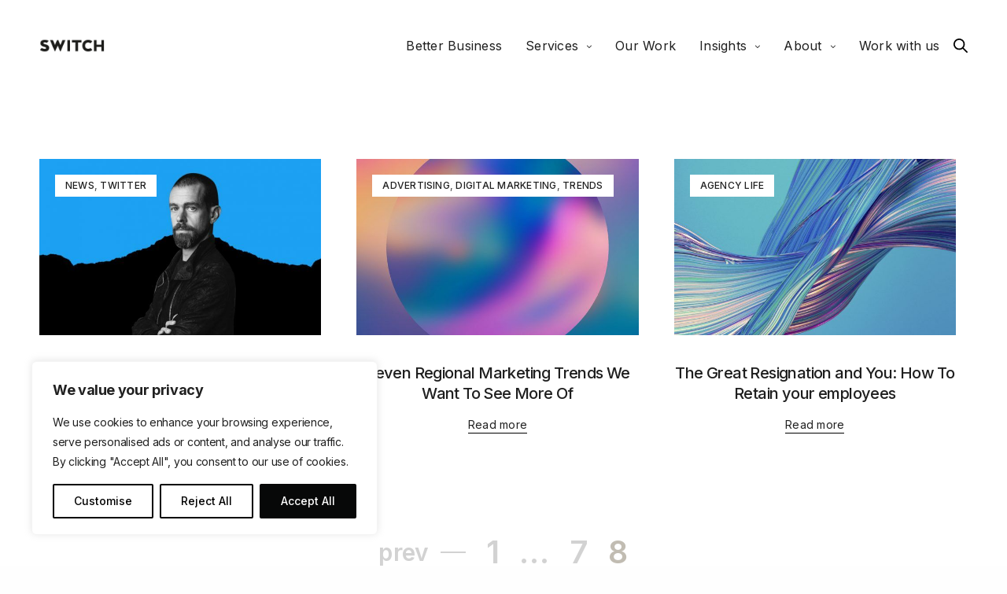

--- FILE ---
content_type: text/html; charset=UTF-8
request_url: https://switch.com.mt/author/switch-team/page/8/
body_size: 23102
content:
<!doctype html>
<html lang="en-US" class=" custom-scrollbar-off">
<head>
<meta charset="UTF-8" />
<meta name="viewport" content="width=device-width, initial-scale=1, maximum-scale=1, viewport-fit=cover">
<link rel="profile" href="https://gmpg.org/xfn/11">
<link rel="pingback" href="https://switch.com.mt/xmlrpc.php">
<script>var et_site_url='https://switch.com.mt';var et_post_id='0';function et_core_page_resource_fallback(a,b){"undefined"===typeof b&&(b=a.sheet.cssRules&&0===a.sheet.cssRules.length);b&&(a.onerror=null,a.onload=null,a.href?a.href=et_site_url+"/?et_core_page_resource="+a.id+et_post_id:a.src&&(a.src=et_site_url+"/?et_core_page_resource="+a.id+et_post_id))}
</script><meta name='robots' content='index, follow, max-image-preview:large, max-snippet:-1, max-video-preview:-1' />
<style>img:is([sizes="auto" i], [sizes^="auto," i]) { contain-intrinsic-size: 3000px 1500px }</style>
<!-- This site is optimized with the Yoast SEO plugin v26.6 - https://yoast.com/wordpress/plugins/seo/ -->
<title>Switch Team, Author at Switch - Digital &amp; Brand - Page 8 of 8</title>
<link rel="canonical" href="https://switch.com.mt/author/switch-team/page/8/" />
<link rel="prev" href="https://switch.com.mt/author/switch-team/page/7/" />
<meta property="og:locale" content="en_US" />
<meta property="og:type" content="profile" />
<meta property="og:title" content="Switch Team, Author at Switch - Digital &amp; Brand - Page 8 of 8" />
<meta property="og:url" content="https://switch.com.mt/author/switch-team/" />
<meta property="og:site_name" content="Switch - Digital &amp; Brand" />
<meta property="og:image" content="https://secure.gravatar.com/avatar/4c8e34fc7f7dc62f3b4be86868cbe41a?s=500&r=g" />
<meta name="twitter:card" content="summary_large_image" />
<script type="application/ld+json" class="yoast-schema-graph">{"@context":"https://schema.org","@graph":[{"@type":"ProfilePage","@id":"https://switch.com.mt/author/switch-team/","url":"https://switch.com.mt/author/switch-team/page/8/","name":"Switch Team, Author at Switch - Digital &amp; Brand - Page 8 of 8","isPartOf":{"@id":"https://switch.com.mt/#website"},"primaryImageOfPage":{"@id":"https://switch.com.mt/author/switch-team/page/8/#primaryimage"},"image":{"@id":"https://switch.com.mt/author/switch-team/page/8/#primaryimage"},"thumbnailUrl":"https://switch.com.mt/wp-content/uploads/2021/12/Switch-Reactive-Blogs-Jack-Dorsey-WebsiteBanner.jpg","breadcrumb":{"@id":"https://switch.com.mt/author/switch-team/page/8/#breadcrumb"},"inLanguage":"en-US","potentialAction":[{"@type":"ReadAction","target":["https://switch.com.mt/author/switch-team/page/8/"]}]},{"@type":"ImageObject","inLanguage":"en-US","@id":"https://switch.com.mt/author/switch-team/page/8/#primaryimage","url":"https://switch.com.mt/wp-content/uploads/2021/12/Switch-Reactive-Blogs-Jack-Dorsey-WebsiteBanner.jpg","contentUrl":"https://switch.com.mt/wp-content/uploads/2021/12/Switch-Reactive-Blogs-Jack-Dorsey-WebsiteBanner.jpg","width":1903,"height":563,"caption":"Jack Dorsey and Where Twitter Can Go From Here"},{"@type":"BreadcrumbList","@id":"https://switch.com.mt/author/switch-team/page/8/#breadcrumb","itemListElement":[{"@type":"ListItem","position":1,"name":"Home","item":"https://switch.com.mt/"},{"@type":"ListItem","position":2,"name":"Archives for Switch Team"}]},{"@type":"WebSite","@id":"https://switch.com.mt/#website","url":"https://switch.com.mt/","name":"Switch - Digital &amp; Brand","description":"A Malta-based marketing agency with global ambitions","potentialAction":[{"@type":"SearchAction","target":{"@type":"EntryPoint","urlTemplate":"https://switch.com.mt/?s={search_term_string}"},"query-input":{"@type":"PropertyValueSpecification","valueRequired":true,"valueName":"search_term_string"}}],"inLanguage":"en-US"},{"@type":"Person","@id":"https://switch.com.mt/#/schema/person/954d6238ce27388ffb51ec6c541739c5","name":"Switch Team","image":{"@type":"ImageObject","inLanguage":"en-US","@id":"https://switch.com.mt/#/schema/person/image/","url":"https://secure.gravatar.com/avatar/4c8e34fc7f7dc62f3b4be86868cbe41a?s=96&r=g","contentUrl":"https://secure.gravatar.com/avatar/4c8e34fc7f7dc62f3b4be86868cbe41a?s=96&r=g","caption":"Switch Team"},"mainEntityOfPage":{"@id":"https://switch.com.mt/author/switch-team/"}}]}</script>
<!-- / Yoast SEO plugin. -->
<link rel='dns-prefetch' href='//use.typekit.net' />
<link rel='dns-prefetch' href='//fonts.googleapis.com' />
<link rel='dns-prefetch' href='//www.googletagmanager.com' />
<link rel="alternate" type="application/rss+xml" title="Switch - Digital &amp; Brand &raquo; Feed" href="https://switch.com.mt/feed/" />
<link rel="alternate" type="application/rss+xml" title="Switch - Digital &amp; Brand &raquo; Comments Feed" href="https://switch.com.mt/comments/feed/" />
<link rel="preconnect" href="//fonts.gstatic.com/" crossorigin><link rel="alternate" type="application/rss+xml" title="Switch - Digital &amp; Brand &raquo; Posts by Switch Team Feed" href="https://switch.com.mt/author/switch-team/feed/" />
<!-- <link rel='stylesheet' id='sbi_styles-css' href='https://switch.com.mt/wp-content/plugins/instagram-feed/css/sbi-styles.min.css' media='all' /> -->
<!-- <link rel='stylesheet' id='wp-block-library-css' href='https://switch.com.mt/wp-includes/css/dist/block-library/style.min.css' media='all' /> -->
<link rel="stylesheet" type="text/css" href="//switch.com.mt/wp-content/cache/wpfc-minified/20c96jte/9xkn8.css" media="all"/>
<style id='classic-theme-styles-inline-css' type='text/css'>
/*! This file is auto-generated */
.wp-block-button__link{color:#fff;background-color:#32373c;border-radius:9999px;box-shadow:none;text-decoration:none;padding:calc(.667em + 2px) calc(1.333em + 2px);font-size:1.125em}.wp-block-file__button{background:#32373c;color:#fff;text-decoration:none}
</style>
<style id='global-styles-inline-css' type='text/css'>
:root{--wp--preset--aspect-ratio--square: 1;--wp--preset--aspect-ratio--4-3: 4/3;--wp--preset--aspect-ratio--3-4: 3/4;--wp--preset--aspect-ratio--3-2: 3/2;--wp--preset--aspect-ratio--2-3: 2/3;--wp--preset--aspect-ratio--16-9: 16/9;--wp--preset--aspect-ratio--9-16: 9/16;--wp--preset--color--black: #000000;--wp--preset--color--cyan-bluish-gray: #abb8c3;--wp--preset--color--white: #ffffff;--wp--preset--color--pale-pink: #f78da7;--wp--preset--color--vivid-red: #cf2e2e;--wp--preset--color--luminous-vivid-orange: #ff6900;--wp--preset--color--luminous-vivid-amber: #fcb900;--wp--preset--color--light-green-cyan: #7bdcb5;--wp--preset--color--vivid-green-cyan: #00d084;--wp--preset--color--pale-cyan-blue: #8ed1fc;--wp--preset--color--vivid-cyan-blue: #0693e3;--wp--preset--color--vivid-purple: #9b51e0;--wp--preset--color--thb-accent: #c1bcb2;--wp--preset--gradient--vivid-cyan-blue-to-vivid-purple: linear-gradient(135deg,rgba(6,147,227,1) 0%,rgb(155,81,224) 100%);--wp--preset--gradient--light-green-cyan-to-vivid-green-cyan: linear-gradient(135deg,rgb(122,220,180) 0%,rgb(0,208,130) 100%);--wp--preset--gradient--luminous-vivid-amber-to-luminous-vivid-orange: linear-gradient(135deg,rgba(252,185,0,1) 0%,rgba(255,105,0,1) 100%);--wp--preset--gradient--luminous-vivid-orange-to-vivid-red: linear-gradient(135deg,rgba(255,105,0,1) 0%,rgb(207,46,46) 100%);--wp--preset--gradient--very-light-gray-to-cyan-bluish-gray: linear-gradient(135deg,rgb(238,238,238) 0%,rgb(169,184,195) 100%);--wp--preset--gradient--cool-to-warm-spectrum: linear-gradient(135deg,rgb(74,234,220) 0%,rgb(151,120,209) 20%,rgb(207,42,186) 40%,rgb(238,44,130) 60%,rgb(251,105,98) 80%,rgb(254,248,76) 100%);--wp--preset--gradient--blush-light-purple: linear-gradient(135deg,rgb(255,206,236) 0%,rgb(152,150,240) 100%);--wp--preset--gradient--blush-bordeaux: linear-gradient(135deg,rgb(254,205,165) 0%,rgb(254,45,45) 50%,rgb(107,0,62) 100%);--wp--preset--gradient--luminous-dusk: linear-gradient(135deg,rgb(255,203,112) 0%,rgb(199,81,192) 50%,rgb(65,88,208) 100%);--wp--preset--gradient--pale-ocean: linear-gradient(135deg,rgb(255,245,203) 0%,rgb(182,227,212) 50%,rgb(51,167,181) 100%);--wp--preset--gradient--electric-grass: linear-gradient(135deg,rgb(202,248,128) 0%,rgb(113,206,126) 100%);--wp--preset--gradient--midnight: linear-gradient(135deg,rgb(2,3,129) 0%,rgb(40,116,252) 100%);--wp--preset--font-size--small: 13px;--wp--preset--font-size--medium: 20px;--wp--preset--font-size--large: 36px;--wp--preset--font-size--x-large: 42px;--wp--preset--spacing--20: 0.44rem;--wp--preset--spacing--30: 0.67rem;--wp--preset--spacing--40: 1rem;--wp--preset--spacing--50: 1.5rem;--wp--preset--spacing--60: 2.25rem;--wp--preset--spacing--70: 3.38rem;--wp--preset--spacing--80: 5.06rem;--wp--preset--shadow--natural: 6px 6px 9px rgba(0, 0, 0, 0.2);--wp--preset--shadow--deep: 12px 12px 50px rgba(0, 0, 0, 0.4);--wp--preset--shadow--sharp: 6px 6px 0px rgba(0, 0, 0, 0.2);--wp--preset--shadow--outlined: 6px 6px 0px -3px rgba(255, 255, 255, 1), 6px 6px rgba(0, 0, 0, 1);--wp--preset--shadow--crisp: 6px 6px 0px rgba(0, 0, 0, 1);}:where(.is-layout-flex){gap: 0.5em;}:where(.is-layout-grid){gap: 0.5em;}body .is-layout-flex{display: flex;}.is-layout-flex{flex-wrap: wrap;align-items: center;}.is-layout-flex > :is(*, div){margin: 0;}body .is-layout-grid{display: grid;}.is-layout-grid > :is(*, div){margin: 0;}:where(.wp-block-columns.is-layout-flex){gap: 2em;}:where(.wp-block-columns.is-layout-grid){gap: 2em;}:where(.wp-block-post-template.is-layout-flex){gap: 1.25em;}:where(.wp-block-post-template.is-layout-grid){gap: 1.25em;}.has-black-color{color: var(--wp--preset--color--black) !important;}.has-cyan-bluish-gray-color{color: var(--wp--preset--color--cyan-bluish-gray) !important;}.has-white-color{color: var(--wp--preset--color--white) !important;}.has-pale-pink-color{color: var(--wp--preset--color--pale-pink) !important;}.has-vivid-red-color{color: var(--wp--preset--color--vivid-red) !important;}.has-luminous-vivid-orange-color{color: var(--wp--preset--color--luminous-vivid-orange) !important;}.has-luminous-vivid-amber-color{color: var(--wp--preset--color--luminous-vivid-amber) !important;}.has-light-green-cyan-color{color: var(--wp--preset--color--light-green-cyan) !important;}.has-vivid-green-cyan-color{color: var(--wp--preset--color--vivid-green-cyan) !important;}.has-pale-cyan-blue-color{color: var(--wp--preset--color--pale-cyan-blue) !important;}.has-vivid-cyan-blue-color{color: var(--wp--preset--color--vivid-cyan-blue) !important;}.has-vivid-purple-color{color: var(--wp--preset--color--vivid-purple) !important;}.has-black-background-color{background-color: var(--wp--preset--color--black) !important;}.has-cyan-bluish-gray-background-color{background-color: var(--wp--preset--color--cyan-bluish-gray) !important;}.has-white-background-color{background-color: var(--wp--preset--color--white) !important;}.has-pale-pink-background-color{background-color: var(--wp--preset--color--pale-pink) !important;}.has-vivid-red-background-color{background-color: var(--wp--preset--color--vivid-red) !important;}.has-luminous-vivid-orange-background-color{background-color: var(--wp--preset--color--luminous-vivid-orange) !important;}.has-luminous-vivid-amber-background-color{background-color: var(--wp--preset--color--luminous-vivid-amber) !important;}.has-light-green-cyan-background-color{background-color: var(--wp--preset--color--light-green-cyan) !important;}.has-vivid-green-cyan-background-color{background-color: var(--wp--preset--color--vivid-green-cyan) !important;}.has-pale-cyan-blue-background-color{background-color: var(--wp--preset--color--pale-cyan-blue) !important;}.has-vivid-cyan-blue-background-color{background-color: var(--wp--preset--color--vivid-cyan-blue) !important;}.has-vivid-purple-background-color{background-color: var(--wp--preset--color--vivid-purple) !important;}.has-black-border-color{border-color: var(--wp--preset--color--black) !important;}.has-cyan-bluish-gray-border-color{border-color: var(--wp--preset--color--cyan-bluish-gray) !important;}.has-white-border-color{border-color: var(--wp--preset--color--white) !important;}.has-pale-pink-border-color{border-color: var(--wp--preset--color--pale-pink) !important;}.has-vivid-red-border-color{border-color: var(--wp--preset--color--vivid-red) !important;}.has-luminous-vivid-orange-border-color{border-color: var(--wp--preset--color--luminous-vivid-orange) !important;}.has-luminous-vivid-amber-border-color{border-color: var(--wp--preset--color--luminous-vivid-amber) !important;}.has-light-green-cyan-border-color{border-color: var(--wp--preset--color--light-green-cyan) !important;}.has-vivid-green-cyan-border-color{border-color: var(--wp--preset--color--vivid-green-cyan) !important;}.has-pale-cyan-blue-border-color{border-color: var(--wp--preset--color--pale-cyan-blue) !important;}.has-vivid-cyan-blue-border-color{border-color: var(--wp--preset--color--vivid-cyan-blue) !important;}.has-vivid-purple-border-color{border-color: var(--wp--preset--color--vivid-purple) !important;}.has-vivid-cyan-blue-to-vivid-purple-gradient-background{background: var(--wp--preset--gradient--vivid-cyan-blue-to-vivid-purple) !important;}.has-light-green-cyan-to-vivid-green-cyan-gradient-background{background: var(--wp--preset--gradient--light-green-cyan-to-vivid-green-cyan) !important;}.has-luminous-vivid-amber-to-luminous-vivid-orange-gradient-background{background: var(--wp--preset--gradient--luminous-vivid-amber-to-luminous-vivid-orange) !important;}.has-luminous-vivid-orange-to-vivid-red-gradient-background{background: var(--wp--preset--gradient--luminous-vivid-orange-to-vivid-red) !important;}.has-very-light-gray-to-cyan-bluish-gray-gradient-background{background: var(--wp--preset--gradient--very-light-gray-to-cyan-bluish-gray) !important;}.has-cool-to-warm-spectrum-gradient-background{background: var(--wp--preset--gradient--cool-to-warm-spectrum) !important;}.has-blush-light-purple-gradient-background{background: var(--wp--preset--gradient--blush-light-purple) !important;}.has-blush-bordeaux-gradient-background{background: var(--wp--preset--gradient--blush-bordeaux) !important;}.has-luminous-dusk-gradient-background{background: var(--wp--preset--gradient--luminous-dusk) !important;}.has-pale-ocean-gradient-background{background: var(--wp--preset--gradient--pale-ocean) !important;}.has-electric-grass-gradient-background{background: var(--wp--preset--gradient--electric-grass) !important;}.has-midnight-gradient-background{background: var(--wp--preset--gradient--midnight) !important;}.has-small-font-size{font-size: var(--wp--preset--font-size--small) !important;}.has-medium-font-size{font-size: var(--wp--preset--font-size--medium) !important;}.has-large-font-size{font-size: var(--wp--preset--font-size--large) !important;}.has-x-large-font-size{font-size: var(--wp--preset--font-size--x-large) !important;}
:where(.wp-block-post-template.is-layout-flex){gap: 1.25em;}:where(.wp-block-post-template.is-layout-grid){gap: 1.25em;}
:where(.wp-block-columns.is-layout-flex){gap: 2em;}:where(.wp-block-columns.is-layout-grid){gap: 2em;}
:root :where(.wp-block-pullquote){font-size: 1.5em;line-height: 1.6;}
</style>
<!-- <link rel='stylesheet' id='thb-fa-css' href='https://switch.com.mt/wp-content/themes/werkstatt/assets/css/font-awesome.min.css' media='all' /> -->
<!-- <link rel='stylesheet' id='thb-app-css' href='https://switch.com.mt/wp-content/themes/werkstatt/assets/css/app.css' media='all' /> -->
<link rel="stylesheet" type="text/css" href="//switch.com.mt/wp-content/cache/wpfc-minified/k9u5kkw5/9xkn8.css" media="all"/>
<style id='thb-app-inline-css' type='text/css'>
h1,h2,h3,h4,h5,h6,.post.style9 .post-meta,.primary-font {font-family:Inter, 'BlinkMacSystemFont', -apple-system, 'Roboto', 'Lucida Sans';}h1,.h1 {font-size:60px;}h2 {font-weight:400;font-size:40px;}h3 {font-weight:400;font-size:34px;}h4 {}h5 {}h6 {}p {color:#000000;font-size:19px;line-height:1.8em !important;letter-spacing:-0.02em !important;}.columns.thb-light-column p {color:#fff;}em {font-family:Playfair Display, 'BlinkMacSystemFont', -apple-system, 'Roboto', 'Lucida Sans';font-style:italic;font-weight:normal;}label {}label {}.thb-mobile-menu a {font-weight:500;}.thb-mobile-menu .sub-menu li a {}.thb-full-menu li a,.header.style3 .thb-full-menu>li>a {font-weight:normal;}.thb-full-menu .sub-menu li a,.header.style3 .thb-full-menu .sub-menu li a {}.thb-full-menu>li>a.social,.header.style3 .thb-full-menu.socials li a.social {}.footer h6,.footer.dark h6 {font-weight:500;font-size:24px;}#footer .widget {}#subfooter {}.subfooter .socials a {}body {font-family:Inter, 'BlinkMacSystemFont', -apple-system, 'Roboto', 'Lucida Sans';}input[type="submit"],.button,.btn,.btn-text,.btn[class*="thb-"]{font-family:Playfair Display, 'BlinkMacSystemFont', -apple-system, 'Roboto', 'Lucida Sans';}#mobile-menu,.header {}.products .product .thb_title_holder h2 {}.product-detail .product-information h1.product_title {}.product-detail .product-information .woocommerce-product-details__short-description,.product-detail .product-information .woocommerce-product-details__short-description p {}.header .logolink .logoimg {max-height:22;}.header .logolink .logoimg[src$=".svg"] {height:22;}@media only screen and (min-width:75em) {.header,.midnightHeader .midnightInner {padding-top:30px;padding-bottom:30px;;}}@media only screen and (min-width:64.063em) {#mobile-menu.style1 {width:50%;}}.thb-portfolio #portfolio-15472.type-portfolio.style3:hover .portfolio-holder,.thb-portfolio #portfolio-15472.type-portfolio:not(.thb-gradient-hover):not(.thb-corner-hover) .portfolio-link,.thb-portfolio #portfolio-15472.type-portfolio.thb-corner-hover:hover .portfolio-link,.thb-portfolio #portfolio-15472.type-portfolio.style2 .portfolio-holder .portfolio-inner:not(.thb-image-hover),.thb-portfolio .portfolio-15472.type-portfolio.carousel_style3.style3_even:hover .portfolio-holder,.thb-portfolio .portfolio-15472.type-portfolio.carousel_style3:hover .portfolio-holder {background:05051e;}.thb-portfolio #portfolio-15472.type-portfolio.style6 .portfolio-holder:after {border-color:05051e;}.thb-portfolio #portfolio-15472.type-portfolio .thb-gradient-fill{background-image:-moz-linear-gradient(rgba(0,0,0,0),05051e);background-image:-webkit-linear-gradient(rgba(0,0,0,0),05051e);background-image:linear-gradient(rgba(0,0,0,0),05051e);}.thb-portfolio #portfolio-15207.type-portfolio.style3:hover .portfolio-holder,.thb-portfolio #portfolio-15207.type-portfolio:not(.thb-gradient-hover):not(.thb-corner-hover) .portfolio-link,.thb-portfolio #portfolio-15207.type-portfolio.thb-corner-hover:hover .portfolio-link,.thb-portfolio #portfolio-15207.type-portfolio.style2 .portfolio-holder .portfolio-inner:not(.thb-image-hover),.thb-portfolio .portfolio-15207.type-portfolio.carousel_style3.style3_even:hover .portfolio-holder,.thb-portfolio .portfolio-15207.type-portfolio.carousel_style3:hover .portfolio-holder {background:#3b1f73;}.thb-portfolio #portfolio-15207.type-portfolio.style6 .portfolio-holder:after {border-color:#3b1f73;}.thb-portfolio #portfolio-15207.type-portfolio .thb-gradient-fill{background-image:-moz-linear-gradient(rgba(0,0,0,0),#3b1f73);background-image:-webkit-linear-gradient(rgba(0,0,0,0),#3b1f73);background-image:linear-gradient(rgba(0,0,0,0),#3b1f73);}.thb-portfolio #portfolio-14279.type-portfolio.style3:hover .portfolio-holder,.thb-portfolio #portfolio-14279.type-portfolio:not(.thb-gradient-hover):not(.thb-corner-hover) .portfolio-link,.thb-portfolio #portfolio-14279.type-portfolio.thb-corner-hover:hover .portfolio-link,.thb-portfolio #portfolio-14279.type-portfolio.style2 .portfolio-holder .portfolio-inner:not(.thb-image-hover),.thb-portfolio .portfolio-14279.type-portfolio.carousel_style3.style3_even:hover .portfolio-holder,.thb-portfolio .portfolio-14279.type-portfolio.carousel_style3:hover .portfolio-holder {background:#7c0000;}.thb-portfolio #portfolio-14279.type-portfolio.style6 .portfolio-holder:after {border-color:#7c0000;}.thb-portfolio #portfolio-14279.type-portfolio .thb-gradient-fill{background-image:-moz-linear-gradient(rgba(0,0,0,0),#7c0000);background-image:-webkit-linear-gradient(rgba(0,0,0,0),#7c0000);background-image:linear-gradient(rgba(0,0,0,0),#7c0000);}.thb-portfolio #portfolio-13978.type-portfolio.style3:hover .portfolio-holder,.thb-portfolio #portfolio-13978.type-portfolio:not(.thb-gradient-hover):not(.thb-corner-hover) .portfolio-link,.thb-portfolio #portfolio-13978.type-portfolio.thb-corner-hover:hover .portfolio-link,.thb-portfolio #portfolio-13978.type-portfolio.style2 .portfolio-holder .portfolio-inner:not(.thb-image-hover),.thb-portfolio .portfolio-13978.type-portfolio.carousel_style3.style3_even:hover .portfolio-holder,.thb-portfolio .portfolio-13978.type-portfolio.carousel_style3:hover .portfolio-holder {background:#cad632;}.thb-portfolio #portfolio-13978.type-portfolio.style6 .portfolio-holder:after {border-color:#cad632;}.thb-portfolio #portfolio-13978.type-portfolio .thb-gradient-fill{background-image:-moz-linear-gradient(rgba(0,0,0,0),#cad632);background-image:-webkit-linear-gradient(rgba(0,0,0,0),#cad632);background-image:linear-gradient(rgba(0,0,0,0),#cad632);}.thb-portfolio #portfolio-11057.type-portfolio.style3:hover .portfolio-holder,.thb-portfolio #portfolio-11057.type-portfolio:not(.thb-gradient-hover):not(.thb-corner-hover) .portfolio-link,.thb-portfolio #portfolio-11057.type-portfolio.thb-corner-hover:hover .portfolio-link,.thb-portfolio #portfolio-11057.type-portfolio.style2 .portfolio-holder .portfolio-inner:not(.thb-image-hover),.thb-portfolio .portfolio-11057.type-portfolio.carousel_style3.style3_even:hover .portfolio-holder,.thb-portfolio .portfolio-11057.type-portfolio.carousel_style3:hover .portfolio-holder {background:#1bb1a5;}.thb-portfolio #portfolio-11057.type-portfolio.style6 .portfolio-holder:after {border-color:#1bb1a5;}.thb-portfolio #portfolio-11057.type-portfolio .thb-gradient-fill{background-image:-moz-linear-gradient(rgba(0,0,0,0),#1bb1a5);background-image:-webkit-linear-gradient(rgba(0,0,0,0),#1bb1a5);background-image:linear-gradient(rgba(0,0,0,0),#1bb1a5);}.thb-portfolio #portfolio-10888.type-portfolio.style3:hover .portfolio-holder,.thb-portfolio #portfolio-10888.type-portfolio:not(.thb-gradient-hover):not(.thb-corner-hover) .portfolio-link,.thb-portfolio #portfolio-10888.type-portfolio.thb-corner-hover:hover .portfolio-link,.thb-portfolio #portfolio-10888.type-portfolio.style2 .portfolio-holder .portfolio-inner:not(.thb-image-hover),.thb-portfolio .portfolio-10888.type-portfolio.carousel_style3.style3_even:hover .portfolio-holder,.thb-portfolio .portfolio-10888.type-portfolio.carousel_style3:hover .portfolio-holder {background:#cbc1aa;}.thb-portfolio #portfolio-10888.type-portfolio.style6 .portfolio-holder:after {border-color:#cbc1aa;}.thb-portfolio #portfolio-10888.type-portfolio .thb-gradient-fill{background-image:-moz-linear-gradient(rgba(0,0,0,0),#cbc1aa);background-image:-webkit-linear-gradient(rgba(0,0,0,0),#cbc1aa);background-image:linear-gradient(rgba(0,0,0,0),#cbc1aa);}.thb-portfolio #portfolio-10610.type-portfolio.style3:hover .portfolio-holder,.thb-portfolio #portfolio-10610.type-portfolio:not(.thb-gradient-hover):not(.thb-corner-hover) .portfolio-link,.thb-portfolio #portfolio-10610.type-portfolio.thb-corner-hover:hover .portfolio-link,.thb-portfolio #portfolio-10610.type-portfolio.style2 .portfolio-holder .portfolio-inner:not(.thb-image-hover),.thb-portfolio .portfolio-10610.type-portfolio.carousel_style3.style3_even:hover .portfolio-holder,.thb-portfolio .portfolio-10610.type-portfolio.carousel_style3:hover .portfolio-holder {background:#357fb8;}.thb-portfolio #portfolio-10610.type-portfolio.style6 .portfolio-holder:after {border-color:#357fb8;}.thb-portfolio #portfolio-10610.type-portfolio .thb-gradient-fill{background-image:-moz-linear-gradient(rgba(0,0,0,0),#357fb8);background-image:-webkit-linear-gradient(rgba(0,0,0,0),#357fb8);background-image:linear-gradient(rgba(0,0,0,0),#357fb8);}.thb-portfolio #portfolio-10255.type-portfolio.style3:hover .portfolio-holder,.thb-portfolio #portfolio-10255.type-portfolio:not(.thb-gradient-hover):not(.thb-corner-hover) .portfolio-link,.thb-portfolio #portfolio-10255.type-portfolio.thb-corner-hover:hover .portfolio-link,.thb-portfolio #portfolio-10255.type-portfolio.style2 .portfolio-holder .portfolio-inner:not(.thb-image-hover),.thb-portfolio .portfolio-10255.type-portfolio.carousel_style3.style3_even:hover .portfolio-holder,.thb-portfolio .portfolio-10255.type-portfolio.carousel_style3:hover .portfolio-holder {background:#e05c29;}.thb-portfolio #portfolio-10255.type-portfolio.style6 .portfolio-holder:after {border-color:#e05c29;}.thb-portfolio #portfolio-10255.type-portfolio .thb-gradient-fill{background-image:-moz-linear-gradient(rgba(0,0,0,0),#e05c29);background-image:-webkit-linear-gradient(rgba(0,0,0,0),#e05c29);background-image:linear-gradient(rgba(0,0,0,0),#e05c29);}.thb-portfolio #portfolio-9437.type-portfolio.style3:hover .portfolio-holder,.thb-portfolio #portfolio-9437.type-portfolio:not(.thb-gradient-hover):not(.thb-corner-hover) .portfolio-link,.thb-portfolio #portfolio-9437.type-portfolio.thb-corner-hover:hover .portfolio-link,.thb-portfolio #portfolio-9437.type-portfolio.style2 .portfolio-holder .portfolio-inner:not(.thb-image-hover),.thb-portfolio .portfolio-9437.type-portfolio.carousel_style3.style3_even:hover .portfolio-holder,.thb-portfolio .portfolio-9437.type-portfolio.carousel_style3:hover .portfolio-holder {background:#ebaac3;}.thb-portfolio #portfolio-9437.type-portfolio.style6 .portfolio-holder:after {border-color:#ebaac3;}.thb-portfolio #portfolio-9437.type-portfolio .thb-gradient-fill{background-image:-moz-linear-gradient(rgba(0,0,0,0),#ebaac3);background-image:-webkit-linear-gradient(rgba(0,0,0,0),#ebaac3);background-image:linear-gradient(rgba(0,0,0,0),#ebaac3);}.thb-portfolio #portfolio-9006.type-portfolio.style3:hover .portfolio-holder,.thb-portfolio #portfolio-9006.type-portfolio:not(.thb-gradient-hover):not(.thb-corner-hover) .portfolio-link,.thb-portfolio #portfolio-9006.type-portfolio.thb-corner-hover:hover .portfolio-link,.thb-portfolio #portfolio-9006.type-portfolio.style2 .portfolio-holder .portfolio-inner:not(.thb-image-hover),.thb-portfolio .portfolio-9006.type-portfolio.carousel_style3.style3_even:hover .portfolio-holder,.thb-portfolio .portfolio-9006.type-portfolio.carousel_style3:hover .portfolio-holder {background:#000000;}.thb-portfolio #portfolio-9006.type-portfolio.style6 .portfolio-holder:after {border-color:#000000;}.thb-portfolio #portfolio-9006.type-portfolio .thb-gradient-fill{background-image:-moz-linear-gradient(rgba(0,0,0,0),#000000);background-image:-webkit-linear-gradient(rgba(0,0,0,0),#000000);background-image:linear-gradient(rgba(0,0,0,0),#000000);}.thb-portfolio #portfolio-8791.type-portfolio.style3:hover .portfolio-holder,.thb-portfolio #portfolio-8791.type-portfolio:not(.thb-gradient-hover):not(.thb-corner-hover) .portfolio-link,.thb-portfolio #portfolio-8791.type-portfolio.thb-corner-hover:hover .portfolio-link,.thb-portfolio #portfolio-8791.type-portfolio.style2 .portfolio-holder .portfolio-inner:not(.thb-image-hover),.thb-portfolio .portfolio-8791.type-portfolio.carousel_style3.style3_even:hover .portfolio-holder,.thb-portfolio .portfolio-8791.type-portfolio.carousel_style3:hover .portfolio-holder {background:#012132;}.thb-portfolio #portfolio-8791.type-portfolio.style6 .portfolio-holder:after {border-color:#012132;}.thb-portfolio #portfolio-8791.type-portfolio .thb-gradient-fill{background-image:-moz-linear-gradient(rgba(0,0,0,0),#012132);background-image:-webkit-linear-gradient(rgba(0,0,0,0),#012132);background-image:linear-gradient(rgba(0,0,0,0),#012132);}.thb-portfolio #portfolio-8714.type-portfolio.style3:hover .portfolio-holder,.thb-portfolio #portfolio-8714.type-portfolio:not(.thb-gradient-hover):not(.thb-corner-hover) .portfolio-link,.thb-portfolio #portfolio-8714.type-portfolio.thb-corner-hover:hover .portfolio-link,.thb-portfolio #portfolio-8714.type-portfolio.style2 .portfolio-holder .portfolio-inner:not(.thb-image-hover),.thb-portfolio .portfolio-8714.type-portfolio.carousel_style3.style3_even:hover .portfolio-holder,.thb-portfolio .portfolio-8714.type-portfolio.carousel_style3:hover .portfolio-holder {background:#330065;}.thb-portfolio #portfolio-8714.type-portfolio.style6 .portfolio-holder:after {border-color:#330065;}.thb-portfolio #portfolio-8714.type-portfolio .thb-gradient-fill{background-image:-moz-linear-gradient(rgba(0,0,0,0),#330065);background-image:-webkit-linear-gradient(rgba(0,0,0,0),#330065);background-image:linear-gradient(rgba(0,0,0,0),#330065);}.thb-portfolio #portfolio-8137.type-portfolio.style3:hover .portfolio-holder,.thb-portfolio #portfolio-8137.type-portfolio:not(.thb-gradient-hover):not(.thb-corner-hover) .portfolio-link,.thb-portfolio #portfolio-8137.type-portfolio.thb-corner-hover:hover .portfolio-link,.thb-portfolio #portfolio-8137.type-portfolio.style2 .portfolio-holder .portfolio-inner:not(.thb-image-hover),.thb-portfolio .portfolio-8137.type-portfolio.carousel_style3.style3_even:hover .portfolio-holder,.thb-portfolio .portfolio-8137.type-portfolio.carousel_style3:hover .portfolio-holder {background:#e05c29;}.thb-portfolio #portfolio-8137.type-portfolio.style6 .portfolio-holder:after {border-color:#e05c29;}.thb-portfolio #portfolio-8137.type-portfolio .thb-gradient-fill{background-image:-moz-linear-gradient(rgba(0,0,0,0),#e05c29);background-image:-webkit-linear-gradient(rgba(0,0,0,0),#e05c29);background-image:linear-gradient(rgba(0,0,0,0),#e05c29);}.thb-portfolio #portfolio-8064.type-portfolio.style3:hover .portfolio-holder,.thb-portfolio #portfolio-8064.type-portfolio:not(.thb-gradient-hover):not(.thb-corner-hover) .portfolio-link,.thb-portfolio #portfolio-8064.type-portfolio.thb-corner-hover:hover .portfolio-link,.thb-portfolio #portfolio-8064.type-portfolio.style2 .portfolio-holder .portfolio-inner:not(.thb-image-hover),.thb-portfolio .portfolio-8064.type-portfolio.carousel_style3.style3_even:hover .portfolio-holder,.thb-portfolio .portfolio-8064.type-portfolio.carousel_style3:hover .portfolio-holder {background:#012132;}.thb-portfolio #portfolio-8064.type-portfolio.style6 .portfolio-holder:after {border-color:#012132;}.thb-portfolio #portfolio-8064.type-portfolio .thb-gradient-fill{background-image:-moz-linear-gradient(rgba(0,0,0,0),#012132);background-image:-webkit-linear-gradient(rgba(0,0,0,0),#012132);background-image:linear-gradient(rgba(0,0,0,0),#012132);}.thb-portfolio #portfolio-7637.type-portfolio.style3:hover .portfolio-holder,.thb-portfolio #portfolio-7637.type-portfolio:not(.thb-gradient-hover):not(.thb-corner-hover) .portfolio-link,.thb-portfolio #portfolio-7637.type-portfolio.thb-corner-hover:hover .portfolio-link,.thb-portfolio #portfolio-7637.type-portfolio.style2 .portfolio-holder .portfolio-inner:not(.thb-image-hover),.thb-portfolio .portfolio-7637.type-portfolio.carousel_style3.style3_even:hover .portfolio-holder,.thb-portfolio .portfolio-7637.type-portfolio.carousel_style3:hover .portfolio-holder {background:#1c9cd9;}.thb-portfolio #portfolio-7637.type-portfolio.style6 .portfolio-holder:after {border-color:#1c9cd9;}.thb-portfolio #portfolio-7637.type-portfolio .thb-gradient-fill{background-image:-moz-linear-gradient(rgba(0,0,0,0),#1c9cd9);background-image:-webkit-linear-gradient(rgba(0,0,0,0),#1c9cd9);background-image:linear-gradient(rgba(0,0,0,0),#1c9cd9);}.thb-portfolio #portfolio-7276.type-portfolio.style3:hover .portfolio-holder,.thb-portfolio #portfolio-7276.type-portfolio:not(.thb-gradient-hover):not(.thb-corner-hover) .portfolio-link,.thb-portfolio #portfolio-7276.type-portfolio.thb-corner-hover:hover .portfolio-link,.thb-portfolio #portfolio-7276.type-portfolio.style2 .portfolio-holder .portfolio-inner:not(.thb-image-hover),.thb-portfolio .portfolio-7276.type-portfolio.carousel_style3.style3_even:hover .portfolio-holder,.thb-portfolio .portfolio-7276.type-portfolio.carousel_style3:hover .portfolio-holder {background:#f7cb3d;}.thb-portfolio #portfolio-7276.type-portfolio.style6 .portfolio-holder:after {border-color:#f7cb3d;}.thb-portfolio #portfolio-7276.type-portfolio .thb-gradient-fill{background-image:-moz-linear-gradient(rgba(0,0,0,0),#f7cb3d);background-image:-webkit-linear-gradient(rgba(0,0,0,0),#f7cb3d);background-image:linear-gradient(rgba(0,0,0,0),#f7cb3d);}.thb-portfolio #portfolio-6550.type-portfolio.style3:hover .portfolio-holder,.thb-portfolio #portfolio-6550.type-portfolio:not(.thb-gradient-hover):not(.thb-corner-hover) .portfolio-link,.thb-portfolio #portfolio-6550.type-portfolio.thb-corner-hover:hover .portfolio-link,.thb-portfolio #portfolio-6550.type-portfolio.style2 .portfolio-holder .portfolio-inner:not(.thb-image-hover),.thb-portfolio .portfolio-6550.type-portfolio.carousel_style3.style3_even:hover .portfolio-holder,.thb-portfolio .portfolio-6550.type-portfolio.carousel_style3:hover .portfolio-holder {background:#e4bed8;}.thb-portfolio #portfolio-6550.type-portfolio.style6 .portfolio-holder:after {border-color:#e4bed8;}.thb-portfolio #portfolio-6550.type-portfolio .thb-gradient-fill{background-image:-moz-linear-gradient(rgba(0,0,0,0),#e4bed8);background-image:-webkit-linear-gradient(rgba(0,0,0,0),#e4bed8);background-image:linear-gradient(rgba(0,0,0,0),#e4bed8);}.thb-portfolio #portfolio-290.type-portfolio.style3:hover .portfolio-holder,.thb-portfolio #portfolio-290.type-portfolio:not(.thb-gradient-hover):not(.thb-corner-hover) .portfolio-link,.thb-portfolio #portfolio-290.type-portfolio.thb-corner-hover:hover .portfolio-link,.thb-portfolio #portfolio-290.type-portfolio.style2 .portfolio-holder .portfolio-inner:not(.thb-image-hover),.thb-portfolio .portfolio-290.type-portfolio.carousel_style3.style3_even:hover .portfolio-holder,.thb-portfolio .portfolio-290.type-portfolio.carousel_style3:hover .portfolio-holder {background:#f2be2d;}.thb-portfolio #portfolio-290.type-portfolio.style6 .portfolio-holder:after {border-color:#f2be2d;}.thb-portfolio #portfolio-290.type-portfolio .thb-gradient-fill{background-image:-moz-linear-gradient(rgba(0,0,0,0),#f2be2d);background-image:-webkit-linear-gradient(rgba(0,0,0,0),#f2be2d);background-image:linear-gradient(rgba(0,0,0,0),#f2be2d);}.thb-portfolio #portfolio-288.type-portfolio.style3:hover .portfolio-holder,.thb-portfolio #portfolio-288.type-portfolio:not(.thb-gradient-hover):not(.thb-corner-hover) .portfolio-link,.thb-portfolio #portfolio-288.type-portfolio.thb-corner-hover:hover .portfolio-link,.thb-portfolio #portfolio-288.type-portfolio.style2 .portfolio-holder .portfolio-inner:not(.thb-image-hover),.thb-portfolio .portfolio-288.type-portfolio.carousel_style3.style3_even:hover .portfolio-holder,.thb-portfolio .portfolio-288.type-portfolio.carousel_style3:hover .portfolio-holder {background:#7ea1b5;}.thb-portfolio #portfolio-288.type-portfolio.style6 .portfolio-holder:after {border-color:#7ea1b5;}.thb-portfolio #portfolio-288.type-portfolio .thb-gradient-fill{background-image:-moz-linear-gradient(rgba(0,0,0,0),#7ea1b5);background-image:-webkit-linear-gradient(rgba(0,0,0,0),#7ea1b5);background-image:linear-gradient(rgba(0,0,0,0),#7ea1b5);}.thb-portfolio #portfolio-274.type-portfolio.style3:hover .portfolio-holder,.thb-portfolio #portfolio-274.type-portfolio:not(.thb-gradient-hover):not(.thb-corner-hover) .portfolio-link,.thb-portfolio #portfolio-274.type-portfolio.thb-corner-hover:hover .portfolio-link,.thb-portfolio #portfolio-274.type-portfolio.style2 .portfolio-holder .portfolio-inner:not(.thb-image-hover),.thb-portfolio .portfolio-274.type-portfolio.carousel_style3.style3_even:hover .portfolio-holder,.thb-portfolio .portfolio-274.type-portfolio.carousel_style3:hover .portfolio-holder {background:#11476b;}.thb-portfolio #portfolio-274.type-portfolio.style6 .portfolio-holder:after {border-color:#11476b;}.thb-portfolio #portfolio-274.type-portfolio .thb-gradient-fill{background-image:-moz-linear-gradient(rgba(0,0,0,0),#11476b);background-image:-webkit-linear-gradient(rgba(0,0,0,0),#11476b);background-image:linear-gradient(rgba(0,0,0,0),#11476b);}.thb-portfolio #portfolio-263.type-portfolio.style3:hover .portfolio-holder,.thb-portfolio #portfolio-263.type-portfolio:not(.thb-gradient-hover):not(.thb-corner-hover) .portfolio-link,.thb-portfolio #portfolio-263.type-portfolio.thb-corner-hover:hover .portfolio-link,.thb-portfolio #portfolio-263.type-portfolio.style2 .portfolio-holder .portfolio-inner:not(.thb-image-hover),.thb-portfolio .portfolio-263.type-portfolio.carousel_style3.style3_even:hover .portfolio-holder,.thb-portfolio .portfolio-263.type-portfolio.carousel_style3:hover .portfolio-holder {background:#c4d4c7;}.thb-portfolio #portfolio-263.type-portfolio.style6 .portfolio-holder:after {border-color:#c4d4c7;}.thb-portfolio #portfolio-263.type-portfolio .thb-gradient-fill{background-image:-moz-linear-gradient(rgba(0,0,0,0),#c4d4c7);background-image:-webkit-linear-gradient(rgba(0,0,0,0),#c4d4c7);background-image:linear-gradient(rgba(0,0,0,0),#c4d4c7);}.thb-portfolio #portfolio-238.type-portfolio.style3:hover .portfolio-holder,.thb-portfolio #portfolio-238.type-portfolio:not(.thb-gradient-hover):not(.thb-corner-hover) .portfolio-link,.thb-portfolio #portfolio-238.type-portfolio.thb-corner-hover:hover .portfolio-link,.thb-portfolio #portfolio-238.type-portfolio.style2 .portfolio-holder .portfolio-inner:not(.thb-image-hover),.thb-portfolio .portfolio-238.type-portfolio.carousel_style3.style3_even:hover .portfolio-holder,.thb-portfolio .portfolio-238.type-portfolio.carousel_style3:hover .portfolio-holder {background:#cf998f;}.thb-portfolio #portfolio-238.type-portfolio.style6 .portfolio-holder:after {border-color:#cf998f;}.thb-portfolio #portfolio-238.type-portfolio .thb-gradient-fill{background-image:-moz-linear-gradient(rgba(0,0,0,0),#cf998f);background-image:-webkit-linear-gradient(rgba(0,0,0,0),#cf998f);background-image:linear-gradient(rgba(0,0,0,0),#cf998f);}.thb-portfolio #portfolio-236.type-portfolio.style3:hover .portfolio-holder,.thb-portfolio #portfolio-236.type-portfolio:not(.thb-gradient-hover):not(.thb-corner-hover) .portfolio-link,.thb-portfolio #portfolio-236.type-portfolio.thb-corner-hover:hover .portfolio-link,.thb-portfolio #portfolio-236.type-portfolio.style2 .portfolio-holder .portfolio-inner:not(.thb-image-hover),.thb-portfolio .portfolio-236.type-portfolio.carousel_style3.style3_even:hover .portfolio-holder,.thb-portfolio .portfolio-236.type-portfolio.carousel_style3:hover .portfolio-holder {background:#dc5a42;}.thb-portfolio #portfolio-236.type-portfolio.style6 .portfolio-holder:after {border-color:#dc5a42;}.thb-portfolio #portfolio-236.type-portfolio .thb-gradient-fill{background-image:-moz-linear-gradient(rgba(0,0,0,0),#dc5a42);background-image:-webkit-linear-gradient(rgba(0,0,0,0),#dc5a42);background-image:linear-gradient(rgba(0,0,0,0),#dc5a42);}.thb-portfolio #portfolio-230.type-portfolio.style3:hover .portfolio-holder,.thb-portfolio #portfolio-230.type-portfolio:not(.thb-gradient-hover):not(.thb-corner-hover) .portfolio-link,.thb-portfolio #portfolio-230.type-portfolio.thb-corner-hover:hover .portfolio-link,.thb-portfolio #portfolio-230.type-portfolio.style2 .portfolio-holder .portfolio-inner:not(.thb-image-hover),.thb-portfolio .portfolio-230.type-portfolio.carousel_style3.style3_even:hover .portfolio-holder,.thb-portfolio .portfolio-230.type-portfolio.carousel_style3:hover .portfolio-holder {background:#39312e;}.thb-portfolio #portfolio-230.type-portfolio.style6 .portfolio-holder:after {border-color:#39312e;}.thb-portfolio #portfolio-230.type-portfolio .thb-gradient-fill{background-image:-moz-linear-gradient(rgba(0,0,0,0),#39312e);background-image:-webkit-linear-gradient(rgba(0,0,0,0),#39312e);background-image:linear-gradient(rgba(0,0,0,0),#39312e);}.page-id-48 #wrapper div[role="main"] {}.footer {background-color:#000000 !important;background-image:none !important;}.subfooter {background-color:#000000 !important;background-image:none !important;}#mobile-menu {background-color:#000000 !important;background-image:none !important;}a:hover, ol li:before, ol li ol li:before, .thb-full-menu li.menu-item-has-children.sfHover > a, .mm-link-animation-bg-fill .thb-mobile-menu a:hover, .mm-link-animation-bg-fill .thb-mobile-menu li.current_page_item:not(.has-hash), .post .post-title a:hover, .authorpage .author-content .square-icon:hover, ol.commentlist .comment .reply a, input[type="submit"].thb-border-style.accent,.button.thb-border-style.accent,.btn.thb-border-style.accent, input[type="submit"].thb-text-style.accent,.button.thb-text-style.accent,.btn.thb-text-style.accent, .more-link, .pagination .page-numbers.current, .pagination .page-numbers:not(.dots):hover, .thb-portfolio .type-portfolio.style2:hover h2, .thb-list-portfolio:not(.thb-bg-grid-full) .thb-content-side .type-portfolio.active h1, .thb-list-portfolio:not(.thb-bg-grid-full) .thb-content-side .type-portfolio.active h2, .thb-list-portfolio:not(.thb-bg-grid-full) .thb-content-side .type-portfolio.active h3, .thb-list-portfolio:not(.thb-bg-grid-full) .thb-content-side .type-portfolio.active .thb-categories, .thb-list-portfolio:not(.thb-bg-grid-full) .thb-content-side.light-title .type-portfolio.active h1, .thb-list-portfolio:not(.thb-bg-grid-full) .thb-content-side.light-title .type-portfolio.active h2, .thb-list-portfolio:not(.thb-bg-grid-full) .thb-content-side.light-title .type-portfolio.active h3, .thb-list-portfolio:not(.thb-bg-grid-full) .thb-content-side.light-title .type-portfolio.active .thb-categories, .thb-autotype .thb-autotype-entry, .post_nav_link:hover span, .thb-breadcrumb-holder a:hover, .thb-counter, .thb-counter h6, .thb-portfolio-filter.style2 ul li a.active, .thb-portfolio-filter.style2 ul li a:hover, .thb-portfolio-filter.style3 ul li a.active, .thb-portfolio-filter.style3 ul li a:hover, .white-header .thb-full-menu>li.current-menu-item:not(.has-hash)>a, .light-title .header:not(.hover):not(:hover) .thb-full-menu>li.current-menu-item:not(.has-hash)>a, .disable_header_fill-on.light-title .header .thb-full-menu>li.current-menu-item:not(.has-hash)>a, .thb-full-menu li.current-menu-item:not(.has-hash)>a, #wrapper ol li:before, #wrapper ol li ol li:before, header.style3.dark .thb-full-menu>li.current-menu-item:not(.has-hash)>a, .btn.thb-fill-style.accent,.white-header .thb-full-menu>li.current-menu-item:not(.has-hash)>a, .header.style3.dark .thb-full-menu>li.current-menu-item:not(.has-hash)>a, .light-title:not(.midnight_on) .header:not(.hover):not(:hover):not(.style3) .thb-full-menu>li.current-menu-item:not(.has-hash)>a, .disable_header_fill-on.light-title:not(.midnight_on) .header:not(.style3) .thb-full-menu>li.current-menu-item:not(.has-hash)>a, .midnightHeader.light-title .thb-full-menu>li.current-menu-item:not(.has-hash)>a,.has-thb-accent-color,.wp-block-button .wp-block-button__link.has-thb-accent-color,input[type="submit"].thb-border-line-style.accent, .button.thb-border-line-style.accent, .btn.thb-border-line-style.accent {color:#c1bcb2;}.post.style5 .blog-content:after, .post.style6 .post-gallery, .post.style7 .blog-content:after, input[type="submit"]:hover, .button:not(.thb-text-style):not(.thb-border-style):not(.thb-fill-style):not(.thb-solid-border):hover, .btn:not(.thb-text-style):not(.thb-border-style):not(.thb-fill-style):not(.thb-solid-border):not(.thb-border-line-style):hover, .button.wc-forward, .place-order .button, input[type="submit"].accent,.button.accent:not(.thb-text-style):not(.thb-border-style):not(.thb-fill-style),.btn.accent:not(.thb-text-style):not(.thb-border-style):not(.thb-fill-style):not(.thb-solid-border):not(.thb-border-line-style), input[type="submit"].thb-3d-style.accent span,.button.thb-3d-style.accent span,.btn.thb-3d-style.accent span, input[type="submit"].thb-border-style.accent:hover,.button.thb-border-style.accent:hover,.btn.thb-border-style.accent:hover, input[type="submit"].thb-fill-style.accent:before,.button.thb-fill-style.accent:before,.btn.thb-fill-style.accent:before, input[type="submit"].thb-text-style.accent:before, input[type="submit"].thb-text-style.accent:after,input[type="submit"].thb-text-style.accent span:before,input[type="submit"].thb-text-style.accent span:after,.button.thb-text-style.accent:before,.button.thb-text-style.accent:after,.button.thb-text-style.accent span:before,.button.thb-text-style.accent span:after,.btn.thb-text-style.accent:before,.btn.thb-text-style.accent:after,.btn.thb-text-style.accent span:before,.btn.thb-text-style.accent span:after, .pagination .page-numbers.prev:before, .pagination .page-numbers.next:after, .thb_row_pagination li:hover, .thb_row_pagination li.active, .thb_row_pagination li:hover span, .thb_row_pagination li.active span, .swiper-container .swiper-nav.arrow-style1:hover span, .slick-nav:hover span, .slick-dots li.slick-active, .thb-iconbox.type2:hover, .thb_call_to_action, #music_toggle:hover, #music_toggle.on, .woocommerce-MyAccount-navigation ul li:hover a, .woocommerce-MyAccount-navigation ul li.is-active a, .btn.thb-solid-border.accent:hover, .thb-image-slider.thb-image-slider-style4 figcaption, .swiper-nav.style1:hover span, .thb-portfolio-filter.style3 ul li a.active:before, .thb-portfolio-filter.style3 ul li a:hover:before, .thb-client-row.thb-opacity.with-accent .thb-client:hover, .swiper-container .light-pagination+.swiper-nav+.swiper-nav.arrow-style1:hover span, .btn-text.style3 .circle-btn, .thb-page-header .thb-blog-categories li a:after,.has-thb-accent-background-color,.wp-block-button .wp-block-button__link.has-thb-accent-background-color,input[type="submit"].thb-border-line-style.accent:after, .button.thb-border-line-style.accent:after, .btn.thb-border-line-style.accent:after {background-color:#c1bcb2;}.btn.thb-fill-style.accent:after {background-color:#aea9a0;}.post.style11:hover {background-color:rgba(193,188,178, 0.2);}.thb-team-row .thb-team-member .team-information {background-color:rgba(193,188,178, 0.9);}ol li:before, ol li ol li:before, input[type="text"]:focus, input[type="password"]:focus,input[type="date"]:focus,input[type="datetime"]:focus,input[type="email"]:focus,input[type="number"]:focus,input[type="search"]:focus,input[type="tel"]:focus,input[type="time"]:focus,input[type="url"]:focus,textarea:focus, input[type="submit"].thb-border-style.accent,.button.thb-border-style.accent,.btn.thb-border-style.accent, input[type="submit"].thb-fill-style.accent,.button.thb-fill-style.accent, input[type="submit"].thb-text-style.accent span,.button.thb-text-style.accent span,.btn.thb-text-style.accent span, .thb-portfolio .type-portfolio.thb-border-hover .portfolio-link:before, .swiper-container .swiper-nav.arrow-style1:hover span, .slick-nav:hover span, .thb-team-row .thb-team-member.thb-add-new > a:hover, .thb-iconbox.type2:hover, .woocommerce-MyAccount-navigation ul li:hover a, .woocommerce-MyAccount-navigation ul li.is-active a, .btn.thb-solid-border.accent:hover, .swiper-nav.style1:hover span, .light-arrow .slick-nav:hover span, .post.style1.style8:hover, .thb-portfolio .type-portfolio.style6 .portfolio-holder:after, #wrapper ol li:before, #wrapper ol li ol li:before, .btn.thb-fill-style.accent, input[type="submit"].thb-border-line-style.accent, .button.thb-border-line-style.accent, .btn.thb-border-line-style.accent {border-color:#c1bcb2;}.thb-image-slider.thb-image-slider-style4 figcaption:after {border-top-color:#c1bcb2;}.thb-iconbox.type3:after {box-shadow:inset 0 -75px 60px -35px #c1bcb2;}.woocommerce-MyAccount-navigation ul li:hover+li a, .woocommerce-MyAccount-navigation ul li.is-active+li a {border-top-color:#c1bcb2;}.thb-preloader .thb-preloader-icon-hexagon .preloader-path,.thb-preloader .thb-preloader-icon-circle .path,.thb-team-row .thb-team-member.thb-add-new > a:hover svg path,.thb-iconbox.type3 svg path, .thb-iconbox.type3 svg circle, .thb-iconbox.type3 svg rect, .thb-iconbox.type3 svg ellipse,.thb-counter figure svg path, .thb-counter figure svg circle, .thb-counter figure svg rect, .thb-counter figure svg ellipse {stroke:#c1bcb2;}.thb-list-portfolio:not(.thb-bg-grid-full) .thb-content-side .type-portfolio.active .next svg, .thb-list-portfolio:not(.thb-bg-grid-full) .thb-content-side.light-title .type-portfolio.active .next svg, .btn-text.style4 .arrow svg:first-child {fill:#c1bcb2;}.thb-show-all .items ul li:hover figure {box-shadow:0 0 0 3px #c1bcb2 inset;}.footer.dark .widget,.footer .widget {color:#ffffff;}.footer.dark .widget p,.footer .widget p{color:inherit;}.post-content p a { color:#1e73be !important; }.wpb_text_column p a { color:#1e73be !important; }.wpb_text_column ul a { color:#1e73be !important; }.wpb_text_column ol a { color:#1e73be !important; }.widget p a { color:#1e73be !important; }.page .subfooter .socials a { color:#ffffff !important; }.page .subfooter.dark .socials a { color:#ffffff !important; }.row,.row.max_width {max-width:1400px;}.home .post-28 .thb-portfolio.full-page .thb-placeholder:after {content:' ';display:block;position:absolute;top:0px;left:0px;width:100%;height:100%;background:#00000080;background:rgb(0,0,0);background:linear-gradient(10deg, rgba(0,0,0,0.8) 0%, rgba(0,0,0,0.5) 35%, rgba(0,0,0,0) 100%);}.footer {text-align:center;}.subfooter.dark .subfooter-container {border:0 !important;}.footer-links a, .thb-secondary-menu li a, .footer .widget ul li a {margin:0 auto;}.header .button {margin:0 0 0 40px;}.button, .btn {font-weight:700;font-size:12px;}.thb-portfolio .type-portfolio .portfolio-link {padding:60px;} .footer h6, .footer.dark h6 {font-weight:600;}.post.style12 {padding:0 15px 0 0px;}.thb-testimonials.style2 .thb-testimonial .author_image {border:2px solid #fff;}.thb-testimonials blockquote {font-family:'Lora'; }@media only screen and (min-width:64.0625em) {.thb-slide-type-largeh2 h2 {font-size:40px;}}@media only screen and (min-width:64.0625em) {.post.style12 .post-gallery {margin-bottom:35px;max-height:248px;overflow:hidden;}}
</style>
<!-- <link rel='stylesheet' id='thb-style-css' href='https://switch.com.mt/wp-content/themes/werkstatt-child/style.css' media='all' /> -->
<link rel="stylesheet" type="text/css" href="//switch.com.mt/wp-content/cache/wpfc-minified/fcy728xt/9xkn8.css" media="all"/>
<link rel='stylesheet' id='thb-google-fonts-css' href='https://fonts.googleapis.com/css?family=Inter%3A100%2C200%2C300%2C400%2C500%2C600%2C700%2C800%2C900%2C100i%2C200i%2C300i%2C400i%2C500i%2C600i%2C700i%2C800i%2C900i%7CPlayfair+Display%3A400%2C500%2C600%2C700%2C800%2C900%2C400i%2C500i%2C600i%2C700i%2C800i%2C900i&#038;subset=latin&#038;display=swap' media='all' />
<script type="text/javascript" id="cookie-law-info-js-extra">
/* <![CDATA[ */
var _ckyConfig = {"_ipData":[],"_assetsURL":"https:\/\/switch.com.mt\/wp-content\/plugins\/cookie-law-info\/lite\/frontend\/images\/","_publicURL":"https:\/\/switch.com.mt","_expiry":"365","_categories":[{"name":"Necessary","slug":"necessary","isNecessary":true,"ccpaDoNotSell":true,"cookies":[],"active":true,"defaultConsent":{"gdpr":true,"ccpa":true}},{"name":"Functional","slug":"functional","isNecessary":false,"ccpaDoNotSell":true,"cookies":[],"active":true,"defaultConsent":{"gdpr":false,"ccpa":false}},{"name":"Analytics","slug":"analytics","isNecessary":false,"ccpaDoNotSell":true,"cookies":[],"active":true,"defaultConsent":{"gdpr":false,"ccpa":false}},{"name":"Performance","slug":"performance","isNecessary":false,"ccpaDoNotSell":true,"cookies":[],"active":true,"defaultConsent":{"gdpr":false,"ccpa":false}},{"name":"Advertisement","slug":"advertisement","isNecessary":false,"ccpaDoNotSell":true,"cookies":[],"active":true,"defaultConsent":{"gdpr":false,"ccpa":false}}],"_activeLaw":"gdpr","_rootDomain":"","_block":"1","_showBanner":"1","_bannerConfig":{"settings":{"type":"box","preferenceCenterType":"popup","position":"bottom-left","applicableLaw":"gdpr"},"behaviours":{"reloadBannerOnAccept":false,"loadAnalyticsByDefault":false,"animations":{"onLoad":"animate","onHide":"sticky"}},"config":{"revisitConsent":{"status":true,"tag":"revisit-consent","position":"bottom-left","meta":{"url":"#"},"styles":{"background-color":"#000000"},"elements":{"title":{"type":"text","tag":"revisit-consent-title","status":true,"styles":{"color":"#0056a7"}}}},"preferenceCenter":{"toggle":{"status":true,"tag":"detail-category-toggle","type":"toggle","states":{"active":{"styles":{"background-color":"#1863DC"}},"inactive":{"styles":{"background-color":"#D0D5D2"}}}}},"categoryPreview":{"status":false,"toggle":{"status":true,"tag":"detail-category-preview-toggle","type":"toggle","states":{"active":{"styles":{"background-color":"#1863DC"}},"inactive":{"styles":{"background-color":"#D0D5D2"}}}}},"videoPlaceholder":{"status":true,"styles":{"background-color":"#000000","border-color":"#000000","color":"#ffffff"}},"readMore":{"status":false,"tag":"readmore-button","type":"link","meta":{"noFollow":true,"newTab":true},"styles":{"color":"#000000","background-color":"transparent","border-color":"transparent"}},"showMore":{"status":true,"tag":"show-desc-button","type":"button","styles":{"color":"#1863DC"}},"showLess":{"status":true,"tag":"hide-desc-button","type":"button","styles":{"color":"#1863DC"}},"alwaysActive":{"status":true,"tag":"always-active","styles":{"color":"#008000"}},"manualLinks":{"status":true,"tag":"manual-links","type":"link","styles":{"color":"#1863DC"}},"auditTable":{"status":true},"optOption":{"status":true,"toggle":{"status":true,"tag":"optout-option-toggle","type":"toggle","states":{"active":{"styles":{"background-color":"#1863dc"}},"inactive":{"styles":{"background-color":"#FFFFFF"}}}}}}},"_version":"3.3.9.1","_logConsent":"1","_tags":[{"tag":"accept-button","styles":{"color":"#FFFFFF","background-color":"#070808","border-color":"#080808"}},{"tag":"reject-button","styles":{"color":"#000000","background-color":"transparent","border-color":"#000000"}},{"tag":"settings-button","styles":{"color":"#000000","background-color":"transparent","border-color":"#000000"}},{"tag":"readmore-button","styles":{"color":"#000000","background-color":"transparent","border-color":"transparent"}},{"tag":"donotsell-button","styles":{"color":"#1863DC","background-color":"transparent","border-color":"transparent"}},{"tag":"show-desc-button","styles":{"color":"#1863DC"}},{"tag":"hide-desc-button","styles":{"color":"#1863DC"}},{"tag":"cky-always-active","styles":[]},{"tag":"cky-link","styles":[]},{"tag":"accept-button","styles":{"color":"#FFFFFF","background-color":"#070808","border-color":"#080808"}},{"tag":"revisit-consent","styles":{"background-color":"#000000"}}],"_shortCodes":[{"key":"cky_readmore","content":"<a href=\"#\" class=\"cky-policy\" aria-label=\"Cookie Policy\" target=\"_blank\" rel=\"noopener\" data-cky-tag=\"readmore-button\">Cookie Policy<\/a>","tag":"readmore-button","status":false,"attributes":{"rel":"nofollow","target":"_blank"}},{"key":"cky_show_desc","content":"<button class=\"cky-show-desc-btn\" data-cky-tag=\"show-desc-button\" aria-label=\"Show more\">Show more<\/button>","tag":"show-desc-button","status":true,"attributes":[]},{"key":"cky_hide_desc","content":"<button class=\"cky-show-desc-btn\" data-cky-tag=\"hide-desc-button\" aria-label=\"Show less\">Show less<\/button>","tag":"hide-desc-button","status":true,"attributes":[]},{"key":"cky_optout_show_desc","content":"[cky_optout_show_desc]","tag":"optout-show-desc-button","status":true,"attributes":[]},{"key":"cky_optout_hide_desc","content":"[cky_optout_hide_desc]","tag":"optout-hide-desc-button","status":true,"attributes":[]},{"key":"cky_category_toggle_label","content":"[cky_{{status}}_category_label] [cky_preference_{{category_slug}}_title]","tag":"","status":true,"attributes":[]},{"key":"cky_enable_category_label","content":"Enable","tag":"","status":true,"attributes":[]},{"key":"cky_disable_category_label","content":"Disable","tag":"","status":true,"attributes":[]},{"key":"cky_video_placeholder","content":"<div class=\"video-placeholder-normal\" data-cky-tag=\"video-placeholder\" id=\"[UNIQUEID]\"><p class=\"video-placeholder-text-normal\" data-cky-tag=\"placeholder-title\">Please accept cookies to access this content<\/p><\/div>","tag":"","status":true,"attributes":[]},{"key":"cky_enable_optout_label","content":"Enable","tag":"","status":true,"attributes":[]},{"key":"cky_disable_optout_label","content":"Disable","tag":"","status":true,"attributes":[]},{"key":"cky_optout_toggle_label","content":"[cky_{{status}}_optout_label] [cky_optout_option_title]","tag":"","status":true,"attributes":[]},{"key":"cky_optout_option_title","content":"Do Not Sell or Share My Personal Information","tag":"","status":true,"attributes":[]},{"key":"cky_optout_close_label","content":"Close","tag":"","status":true,"attributes":[]},{"key":"cky_preference_close_label","content":"Close","tag":"","status":true,"attributes":[]}],"_rtl":"","_language":"en","_providersToBlock":[]};
var _ckyStyles = {"css":".cky-overlay{background: #000000; opacity: 0.4; position: fixed; top: 0; left: 0; width: 100%; height: 100%; z-index: 99999999;}.cky-hide{display: none;}.cky-btn-revisit-wrapper{display: flex; align-items: center; justify-content: center; background: #0056a7; width: 45px; height: 45px; border-radius: 50%; position: fixed; z-index: 999999; cursor: pointer;}.cky-revisit-bottom-left{bottom: 15px; left: 15px;}.cky-revisit-bottom-right{bottom: 15px; right: 15px;}.cky-btn-revisit-wrapper .cky-btn-revisit{display: flex; align-items: center; justify-content: center; background: none; border: none; cursor: pointer; position: relative; margin: 0; padding: 0;}.cky-btn-revisit-wrapper .cky-btn-revisit img{max-width: fit-content; margin: 0; height: 30px; width: 30px;}.cky-revisit-bottom-left:hover::before{content: attr(data-tooltip); position: absolute; background: #4e4b66; color: #ffffff; left: calc(100% + 7px); font-size: 12px; line-height: 16px; width: max-content; padding: 4px 8px; border-radius: 4px;}.cky-revisit-bottom-left:hover::after{position: absolute; content: \"\"; border: 5px solid transparent; left: calc(100% + 2px); border-left-width: 0; border-right-color: #4e4b66;}.cky-revisit-bottom-right:hover::before{content: attr(data-tooltip); position: absolute; background: #4e4b66; color: #ffffff; right: calc(100% + 7px); font-size: 12px; line-height: 16px; width: max-content; padding: 4px 8px; border-radius: 4px;}.cky-revisit-bottom-right:hover::after{position: absolute; content: \"\"; border: 5px solid transparent; right: calc(100% + 2px); border-right-width: 0; border-left-color: #4e4b66;}.cky-revisit-hide{display: none;}.cky-consent-container{position: fixed; width: 440px; box-sizing: border-box; z-index: 9999999; border-radius: 6px;}.cky-consent-container .cky-consent-bar{background: #ffffff; border: 1px solid; padding: 20px 26px; box-shadow: 0 -1px 10px 0 #acabab4d; border-radius: 6px;}.cky-box-bottom-left{bottom: 40px; left: 40px;}.cky-box-bottom-right{bottom: 40px; right: 40px;}.cky-box-top-left{top: 40px; left: 40px;}.cky-box-top-right{top: 40px; right: 40px;}.cky-custom-brand-logo-wrapper .cky-custom-brand-logo{width: 100px; height: auto; margin: 0 0 12px 0;}.cky-notice .cky-title{color: #212121; font-weight: 700; font-size: 18px; line-height: 24px; margin: 0 0 12px 0;}.cky-notice-des *,.cky-preference-content-wrapper *,.cky-accordion-header-des *,.cky-gpc-wrapper .cky-gpc-desc *{font-size: 14px;}.cky-notice-des{color: #212121; font-size: 14px; line-height: 24px; font-weight: 400;}.cky-notice-des img{height: 25px; width: 25px;}.cky-consent-bar .cky-notice-des p,.cky-gpc-wrapper .cky-gpc-desc p,.cky-preference-body-wrapper .cky-preference-content-wrapper p,.cky-accordion-header-wrapper .cky-accordion-header-des p,.cky-cookie-des-table li div:last-child p{color: inherit; margin-top: 0; overflow-wrap: break-word;}.cky-notice-des P:last-child,.cky-preference-content-wrapper p:last-child,.cky-cookie-des-table li div:last-child p:last-child,.cky-gpc-wrapper .cky-gpc-desc p:last-child{margin-bottom: 0;}.cky-notice-des a.cky-policy,.cky-notice-des button.cky-policy{font-size: 14px; color: #1863dc; white-space: nowrap; cursor: pointer; background: transparent; border: 1px solid; text-decoration: underline;}.cky-notice-des button.cky-policy{padding: 0;}.cky-notice-des a.cky-policy:focus-visible,.cky-notice-des button.cky-policy:focus-visible,.cky-preference-content-wrapper .cky-show-desc-btn:focus-visible,.cky-accordion-header .cky-accordion-btn:focus-visible,.cky-preference-header .cky-btn-close:focus-visible,.cky-switch input[type=\"checkbox\"]:focus-visible,.cky-footer-wrapper a:focus-visible,.cky-btn:focus-visible{outline: 2px solid #1863dc; outline-offset: 2px;}.cky-btn:focus:not(:focus-visible),.cky-accordion-header .cky-accordion-btn:focus:not(:focus-visible),.cky-preference-content-wrapper .cky-show-desc-btn:focus:not(:focus-visible),.cky-btn-revisit-wrapper .cky-btn-revisit:focus:not(:focus-visible),.cky-preference-header .cky-btn-close:focus:not(:focus-visible),.cky-consent-bar .cky-banner-btn-close:focus:not(:focus-visible){outline: 0;}button.cky-show-desc-btn:not(:hover):not(:active){color: #1863dc; background: transparent;}button.cky-accordion-btn:not(:hover):not(:active),button.cky-banner-btn-close:not(:hover):not(:active),button.cky-btn-revisit:not(:hover):not(:active),button.cky-btn-close:not(:hover):not(:active){background: transparent;}.cky-consent-bar button:hover,.cky-modal.cky-modal-open button:hover,.cky-consent-bar button:focus,.cky-modal.cky-modal-open button:focus{text-decoration: none;}.cky-notice-btn-wrapper{display: flex; justify-content: flex-start; align-items: center; flex-wrap: wrap; margin-top: 16px;}.cky-notice-btn-wrapper .cky-btn{text-shadow: none; box-shadow: none;}.cky-btn{flex: auto; max-width: 100%; font-size: 14px; font-family: inherit; line-height: 24px; padding: 8px; font-weight: 500; margin: 0 8px 0 0; border-radius: 2px; cursor: pointer; text-align: center; text-transform: none; min-height: 0;}.cky-btn:hover{opacity: 0.8;}.cky-btn-customize{color: #1863dc; background: transparent; border: 2px solid #1863dc;}.cky-btn-reject{color: #1863dc; background: transparent; border: 2px solid #1863dc;}.cky-btn-accept{background: #1863dc; color: #ffffff; border: 2px solid #1863dc;}.cky-btn:last-child{margin-right: 0;}@media (max-width: 576px){.cky-box-bottom-left{bottom: 0; left: 0;}.cky-box-bottom-right{bottom: 0; right: 0;}.cky-box-top-left{top: 0; left: 0;}.cky-box-top-right{top: 0; right: 0;}}@media (max-width: 440px){.cky-box-bottom-left, .cky-box-bottom-right, .cky-box-top-left, .cky-box-top-right{width: 100%; max-width: 100%;}.cky-consent-container .cky-consent-bar{padding: 20px 0;}.cky-custom-brand-logo-wrapper, .cky-notice .cky-title, .cky-notice-des, .cky-notice-btn-wrapper{padding: 0 24px;}.cky-notice-des{max-height: 40vh; overflow-y: scroll;}.cky-notice-btn-wrapper{flex-direction: column; margin-top: 0;}.cky-btn{width: 100%; margin: 10px 0 0 0;}.cky-notice-btn-wrapper .cky-btn-customize{order: 2;}.cky-notice-btn-wrapper .cky-btn-reject{order: 3;}.cky-notice-btn-wrapper .cky-btn-accept{order: 1; margin-top: 16px;}}@media (max-width: 352px){.cky-notice .cky-title{font-size: 16px;}.cky-notice-des *{font-size: 12px;}.cky-notice-des, .cky-btn{font-size: 12px;}}.cky-modal.cky-modal-open{display: flex; visibility: visible; -webkit-transform: translate(-50%, -50%); -moz-transform: translate(-50%, -50%); -ms-transform: translate(-50%, -50%); -o-transform: translate(-50%, -50%); transform: translate(-50%, -50%); top: 50%; left: 50%; transition: all 1s ease;}.cky-modal{box-shadow: 0 32px 68px rgba(0, 0, 0, 0.3); margin: 0 auto; position: fixed; max-width: 100%; background: #ffffff; top: 50%; box-sizing: border-box; border-radius: 6px; z-index: 999999999; color: #212121; -webkit-transform: translate(-50%, 100%); -moz-transform: translate(-50%, 100%); -ms-transform: translate(-50%, 100%); -o-transform: translate(-50%, 100%); transform: translate(-50%, 100%); visibility: hidden; transition: all 0s ease;}.cky-preference-center{max-height: 79vh; overflow: hidden; width: 845px; overflow: hidden; flex: 1 1 0; display: flex; flex-direction: column; border-radius: 6px;}.cky-preference-header{display: flex; align-items: center; justify-content: space-between; padding: 22px 24px; border-bottom: 1px solid;}.cky-preference-header .cky-preference-title{font-size: 18px; font-weight: 700; line-height: 24px;}.cky-preference-header .cky-btn-close{margin: 0; cursor: pointer; vertical-align: middle; padding: 0; background: none; border: none; width: auto; height: auto; min-height: 0; line-height: 0; text-shadow: none; box-shadow: none;}.cky-preference-header .cky-btn-close img{margin: 0; height: 10px; width: 10px;}.cky-preference-body-wrapper{padding: 0 24px; flex: 1; overflow: auto; box-sizing: border-box;}.cky-preference-content-wrapper,.cky-gpc-wrapper .cky-gpc-desc{font-size: 14px; line-height: 24px; font-weight: 400; padding: 12px 0;}.cky-preference-content-wrapper{border-bottom: 1px solid;}.cky-preference-content-wrapper img{height: 25px; width: 25px;}.cky-preference-content-wrapper .cky-show-desc-btn{font-size: 14px; font-family: inherit; color: #1863dc; text-decoration: none; line-height: 24px; padding: 0; margin: 0; white-space: nowrap; cursor: pointer; background: transparent; border-color: transparent; text-transform: none; min-height: 0; text-shadow: none; box-shadow: none;}.cky-accordion-wrapper{margin-bottom: 10px;}.cky-accordion{border-bottom: 1px solid;}.cky-accordion:last-child{border-bottom: none;}.cky-accordion .cky-accordion-item{display: flex; margin-top: 10px;}.cky-accordion .cky-accordion-body{display: none;}.cky-accordion.cky-accordion-active .cky-accordion-body{display: block; padding: 0 22px; margin-bottom: 16px;}.cky-accordion-header-wrapper{cursor: pointer; width: 100%;}.cky-accordion-item .cky-accordion-header{display: flex; justify-content: space-between; align-items: center;}.cky-accordion-header .cky-accordion-btn{font-size: 16px; font-family: inherit; color: #212121; line-height: 24px; background: none; border: none; font-weight: 700; padding: 0; margin: 0; cursor: pointer; text-transform: none; min-height: 0; text-shadow: none; box-shadow: none;}.cky-accordion-header .cky-always-active{color: #008000; font-weight: 600; line-height: 24px; font-size: 14px;}.cky-accordion-header-des{font-size: 14px; line-height: 24px; margin: 10px 0 16px 0;}.cky-accordion-chevron{margin-right: 22px; position: relative; cursor: pointer;}.cky-accordion-chevron-hide{display: none;}.cky-accordion .cky-accordion-chevron i::before{content: \"\"; position: absolute; border-right: 1.4px solid; border-bottom: 1.4px solid; border-color: inherit; height: 6px; width: 6px; -webkit-transform: rotate(-45deg); -moz-transform: rotate(-45deg); -ms-transform: rotate(-45deg); -o-transform: rotate(-45deg); transform: rotate(-45deg); transition: all 0.2s ease-in-out; top: 8px;}.cky-accordion.cky-accordion-active .cky-accordion-chevron i::before{-webkit-transform: rotate(45deg); -moz-transform: rotate(45deg); -ms-transform: rotate(45deg); -o-transform: rotate(45deg); transform: rotate(45deg);}.cky-audit-table{background: #f4f4f4; border-radius: 6px;}.cky-audit-table .cky-empty-cookies-text{color: inherit; font-size: 12px; line-height: 24px; margin: 0; padding: 10px;}.cky-audit-table .cky-cookie-des-table{font-size: 12px; line-height: 24px; font-weight: normal; padding: 15px 10px; border-bottom: 1px solid; border-bottom-color: inherit; margin: 0;}.cky-audit-table .cky-cookie-des-table:last-child{border-bottom: none;}.cky-audit-table .cky-cookie-des-table li{list-style-type: none; display: flex; padding: 3px 0;}.cky-audit-table .cky-cookie-des-table li:first-child{padding-top: 0;}.cky-cookie-des-table li div:first-child{width: 100px; font-weight: 600; word-break: break-word; word-wrap: break-word;}.cky-cookie-des-table li div:last-child{flex: 1; word-break: break-word; word-wrap: break-word; margin-left: 8px;}.cky-footer-shadow{display: block; width: 100%; height: 40px; background: linear-gradient(180deg, rgba(255, 255, 255, 0) 0%, #ffffff 100%); position: absolute; bottom: calc(100% - 1px);}.cky-footer-wrapper{position: relative;}.cky-prefrence-btn-wrapper{display: flex; flex-wrap: wrap; align-items: center; justify-content: center; padding: 22px 24px; border-top: 1px solid;}.cky-prefrence-btn-wrapper .cky-btn{flex: auto; max-width: 100%; text-shadow: none; box-shadow: none;}.cky-btn-preferences{color: #1863dc; background: transparent; border: 2px solid #1863dc;}.cky-preference-header,.cky-preference-body-wrapper,.cky-preference-content-wrapper,.cky-accordion-wrapper,.cky-accordion,.cky-accordion-wrapper,.cky-footer-wrapper,.cky-prefrence-btn-wrapper{border-color: inherit;}@media (max-width: 845px){.cky-modal{max-width: calc(100% - 16px);}}@media (max-width: 576px){.cky-modal{max-width: 100%;}.cky-preference-center{max-height: 100vh;}.cky-prefrence-btn-wrapper{flex-direction: column;}.cky-accordion.cky-accordion-active .cky-accordion-body{padding-right: 0;}.cky-prefrence-btn-wrapper .cky-btn{width: 100%; margin: 10px 0 0 0;}.cky-prefrence-btn-wrapper .cky-btn-reject{order: 3;}.cky-prefrence-btn-wrapper .cky-btn-accept{order: 1; margin-top: 0;}.cky-prefrence-btn-wrapper .cky-btn-preferences{order: 2;}}@media (max-width: 425px){.cky-accordion-chevron{margin-right: 15px;}.cky-notice-btn-wrapper{margin-top: 0;}.cky-accordion.cky-accordion-active .cky-accordion-body{padding: 0 15px;}}@media (max-width: 352px){.cky-preference-header .cky-preference-title{font-size: 16px;}.cky-preference-header{padding: 16px 24px;}.cky-preference-content-wrapper *, .cky-accordion-header-des *{font-size: 12px;}.cky-preference-content-wrapper, .cky-preference-content-wrapper .cky-show-more, .cky-accordion-header .cky-always-active, .cky-accordion-header-des, .cky-preference-content-wrapper .cky-show-desc-btn, .cky-notice-des a.cky-policy{font-size: 12px;}.cky-accordion-header .cky-accordion-btn{font-size: 14px;}}.cky-switch{display: flex;}.cky-switch input[type=\"checkbox\"]{position: relative; width: 44px; height: 24px; margin: 0; background: #d0d5d2; -webkit-appearance: none; border-radius: 50px; cursor: pointer; outline: 0; border: none; top: 0;}.cky-switch input[type=\"checkbox\"]:checked{background: #1863dc;}.cky-switch input[type=\"checkbox\"]:before{position: absolute; content: \"\"; height: 20px; width: 20px; left: 2px; bottom: 2px; border-radius: 50%; background-color: white; -webkit-transition: 0.4s; transition: 0.4s; margin: 0;}.cky-switch input[type=\"checkbox\"]:after{display: none;}.cky-switch input[type=\"checkbox\"]:checked:before{-webkit-transform: translateX(20px); -ms-transform: translateX(20px); transform: translateX(20px);}@media (max-width: 425px){.cky-switch input[type=\"checkbox\"]{width: 38px; height: 21px;}.cky-switch input[type=\"checkbox\"]:before{height: 17px; width: 17px;}.cky-switch input[type=\"checkbox\"]:checked:before{-webkit-transform: translateX(17px); -ms-transform: translateX(17px); transform: translateX(17px);}}.cky-consent-bar .cky-banner-btn-close{position: absolute; right: 9px; top: 5px; background: none; border: none; cursor: pointer; padding: 0; margin: 0; min-height: 0; line-height: 0; height: auto; width: auto; text-shadow: none; box-shadow: none;}.cky-consent-bar .cky-banner-btn-close img{height: 9px; width: 9px; margin: 0;}.cky-notice-group{font-size: 14px; line-height: 24px; font-weight: 400; color: #212121;}.cky-notice-btn-wrapper .cky-btn-do-not-sell{font-size: 14px; line-height: 24px; padding: 6px 0; margin: 0; font-weight: 500; background: none; border-radius: 2px; border: none; cursor: pointer; text-align: left; color: #1863dc; background: transparent; border-color: transparent; box-shadow: none; text-shadow: none;}.cky-consent-bar .cky-banner-btn-close:focus-visible,.cky-notice-btn-wrapper .cky-btn-do-not-sell:focus-visible,.cky-opt-out-btn-wrapper .cky-btn:focus-visible,.cky-opt-out-checkbox-wrapper input[type=\"checkbox\"].cky-opt-out-checkbox:focus-visible{outline: 2px solid #1863dc; outline-offset: 2px;}@media (max-width: 440px){.cky-consent-container{width: 100%;}}@media (max-width: 352px){.cky-notice-des a.cky-policy, .cky-notice-btn-wrapper .cky-btn-do-not-sell{font-size: 12px;}}.cky-opt-out-wrapper{padding: 12px 0;}.cky-opt-out-wrapper .cky-opt-out-checkbox-wrapper{display: flex; align-items: center;}.cky-opt-out-checkbox-wrapper .cky-opt-out-checkbox-label{font-size: 16px; font-weight: 700; line-height: 24px; margin: 0 0 0 12px; cursor: pointer;}.cky-opt-out-checkbox-wrapper input[type=\"checkbox\"].cky-opt-out-checkbox{background-color: #ffffff; border: 1px solid black; width: 20px; height: 18.5px; margin: 0; -webkit-appearance: none; position: relative; display: flex; align-items: center; justify-content: center; border-radius: 2px; cursor: pointer;}.cky-opt-out-checkbox-wrapper input[type=\"checkbox\"].cky-opt-out-checkbox:checked{background-color: #1863dc; border: none;}.cky-opt-out-checkbox-wrapper input[type=\"checkbox\"].cky-opt-out-checkbox:checked::after{left: 6px; bottom: 4px; width: 7px; height: 13px; border: solid #ffffff; border-width: 0 3px 3px 0; border-radius: 2px; -webkit-transform: rotate(45deg); -ms-transform: rotate(45deg); transform: rotate(45deg); content: \"\"; position: absolute; box-sizing: border-box;}.cky-opt-out-checkbox-wrapper.cky-disabled .cky-opt-out-checkbox-label,.cky-opt-out-checkbox-wrapper.cky-disabled input[type=\"checkbox\"].cky-opt-out-checkbox{cursor: no-drop;}.cky-gpc-wrapper{margin: 0 0 0 32px;}.cky-footer-wrapper .cky-opt-out-btn-wrapper{display: flex; flex-wrap: wrap; align-items: center; justify-content: center; padding: 22px 24px;}.cky-opt-out-btn-wrapper .cky-btn{flex: auto; max-width: 100%; text-shadow: none; box-shadow: none;}.cky-opt-out-btn-wrapper .cky-btn-cancel{border: 1px solid #dedfe0; background: transparent; color: #858585;}.cky-opt-out-btn-wrapper .cky-btn-confirm{background: #1863dc; color: #ffffff; border: 1px solid #1863dc;}@media (max-width: 352px){.cky-opt-out-checkbox-wrapper .cky-opt-out-checkbox-label{font-size: 14px;}.cky-gpc-wrapper .cky-gpc-desc, .cky-gpc-wrapper .cky-gpc-desc *{font-size: 12px;}.cky-opt-out-checkbox-wrapper input[type=\"checkbox\"].cky-opt-out-checkbox{width: 16px; height: 16px;}.cky-opt-out-checkbox-wrapper input[type=\"checkbox\"].cky-opt-out-checkbox:checked::after{left: 5px; bottom: 4px; width: 3px; height: 9px;}.cky-gpc-wrapper{margin: 0 0 0 28px;}}.video-placeholder-youtube{background-size: 100% 100%; background-position: center; background-repeat: no-repeat; background-color: #b2b0b059; position: relative; display: flex; align-items: center; justify-content: center; max-width: 100%;}.video-placeholder-text-youtube{text-align: center; align-items: center; padding: 10px 16px; background-color: #000000cc; color: #ffffff; border: 1px solid; border-radius: 2px; cursor: pointer;}.video-placeholder-normal{background-image: url(\"\/wp-content\/plugins\/cookie-law-info\/lite\/frontend\/images\/placeholder.svg\"); background-size: 80px; background-position: center; background-repeat: no-repeat; background-color: #b2b0b059; position: relative; display: flex; align-items: flex-end; justify-content: center; max-width: 100%;}.video-placeholder-text-normal{align-items: center; padding: 10px 16px; text-align: center; border: 1px solid; border-radius: 2px; cursor: pointer;}.cky-rtl{direction: rtl; text-align: right;}.cky-rtl .cky-banner-btn-close{left: 9px; right: auto;}.cky-rtl .cky-notice-btn-wrapper .cky-btn:last-child{margin-right: 8px;}.cky-rtl .cky-notice-btn-wrapper .cky-btn:first-child{margin-right: 0;}.cky-rtl .cky-notice-btn-wrapper{margin-left: 0; margin-right: 15px;}.cky-rtl .cky-prefrence-btn-wrapper .cky-btn{margin-right: 8px;}.cky-rtl .cky-prefrence-btn-wrapper .cky-btn:first-child{margin-right: 0;}.cky-rtl .cky-accordion .cky-accordion-chevron i::before{border: none; border-left: 1.4px solid; border-top: 1.4px solid; left: 12px;}.cky-rtl .cky-accordion.cky-accordion-active .cky-accordion-chevron i::before{-webkit-transform: rotate(-135deg); -moz-transform: rotate(-135deg); -ms-transform: rotate(-135deg); -o-transform: rotate(-135deg); transform: rotate(-135deg);}@media (max-width: 768px){.cky-rtl .cky-notice-btn-wrapper{margin-right: 0;}}@media (max-width: 576px){.cky-rtl .cky-notice-btn-wrapper .cky-btn:last-child{margin-right: 0;}.cky-rtl .cky-prefrence-btn-wrapper .cky-btn{margin-right: 0;}.cky-rtl .cky-accordion.cky-accordion-active .cky-accordion-body{padding: 0 22px 0 0;}}@media (max-width: 425px){.cky-rtl .cky-accordion.cky-accordion-active .cky-accordion-body{padding: 0 15px 0 0;}}.cky-rtl .cky-opt-out-btn-wrapper .cky-btn{margin-right: 12px;}.cky-rtl .cky-opt-out-btn-wrapper .cky-btn:first-child{margin-right: 0;}.cky-rtl .cky-opt-out-checkbox-wrapper .cky-opt-out-checkbox-label{margin: 0 12px 0 0;}"};
/* ]]> */
</script>
<script src='//switch.com.mt/wp-content/cache/wpfc-minified/d4fvzjx/9xkn8.js' type="text/javascript"></script>
<!-- <script type="text/javascript" src="https://switch.com.mt/wp-content/plugins/cookie-law-info/lite/frontend/js/script.min.js" id="cookie-law-info-js"></script> -->
<!-- <script type="text/javascript" src="https://switch.com.mt/wp-includes/js/jquery/jquery.min.js" id="jquery-core-js"></script> -->
<!-- <script type="text/javascript" src="https://switch.com.mt/wp-includes/js/jquery/jquery-migrate.min.js" id="jquery-migrate-js"></script> -->
<script type="text/javascript" src="https://use.typekit.net/ryd1cru.js" id="thb-typekit-js"></script>
<script type="text/javascript" id="thb-typekit-js-after">
/* <![CDATA[ */
try{Typekit.load({ async: true });}catch(e){}
/* ]]> */
</script>
<link rel="https://api.w.org/" href="https://switch.com.mt/wp-json/" /><link rel="alternate" title="JSON" type="application/json" href="https://switch.com.mt/wp-json/wp/v2/users/48" /><link rel="EditURI" type="application/rsd+xml" title="RSD" href="https://switch.com.mt/xmlrpc.php?rsd" />
<style id="cky-style-inline">[data-cky-tag]{visibility:hidden;}</style><meta name="generator" content="Site Kit by Google 1.168.0" /><meta name="ahrefs-site-verification" content="ffcbbbc0f53fa5097cb59492950f70f5fc13ec6bee0a5d7852ea690129e5576d"><link rel="preload" href="https://switch.com.mt/wp-content/plugins/bloom/core/admin/fonts/modules.ttf" as="font" crossorigin="anonymous">
<!-- Meta Pixel Code -->
<script type='text/javascript'>
!function(f,b,e,v,n,t,s){if(f.fbq)return;n=f.fbq=function(){n.callMethod?
n.callMethod.apply(n,arguments):n.queue.push(arguments)};if(!f._fbq)f._fbq=n;
n.push=n;n.loaded=!0;n.version='2.0';n.queue=[];t=b.createElement(e);t.async=!0;
t.src=v;s=b.getElementsByTagName(e)[0];s.parentNode.insertBefore(t,s)}(window,
document,'script','https://connect.facebook.net/en_US/fbevents.js');
</script>
<!-- End Meta Pixel Code -->
<script type='text/javascript'>var url = window.location.origin + '?ob=open-bridge';
fbq('set', 'openbridge', '223267751211075', url);
fbq('init', '223267751211075', {}, {
"agent": "wordpress-6.7.4-4.1.5"
})</script><script type='text/javascript'>
fbq('track', 'PageView', []);
</script><meta name="generator" content="Powered by WPBakery Page Builder - drag and drop page builder for WordPress."/>
<style type="text/css">
body.custom-background #wrapper div[role="main"] { background-color: #ffffff; }
</style>
<!-- Google Tag Manager snippet added by Site Kit -->
<script type="text/javascript">
/* <![CDATA[ */
( function( w, d, s, l, i ) {
w[l] = w[l] || [];
w[l].push( {'gtm.start': new Date().getTime(), event: 'gtm.js'} );
var f = d.getElementsByTagName( s )[0],
j = d.createElement( s ), dl = l != 'dataLayer' ? '&l=' + l : '';
j.async = true;
j.src = 'https://www.googletagmanager.com/gtm.js?id=' + i + dl;
f.parentNode.insertBefore( j, f );
} )( window, document, 'script', 'dataLayer', 'GTM-N2R75GJ' );
/* ]]> */
</script>
<!-- End Google Tag Manager snippet added by Site Kit -->
<link rel="icon" href="https://switch.com.mt/wp-content/uploads/2021/01/cropped-switchfavicon-512x512-1-32x32.png" sizes="32x32" />
<link rel="icon" href="https://switch.com.mt/wp-content/uploads/2021/01/cropped-switchfavicon-512x512-1-192x192.png" sizes="192x192" />
<link rel="apple-touch-icon" href="https://switch.com.mt/wp-content/uploads/2021/01/cropped-switchfavicon-512x512-1-180x180.png" />
<meta name="msapplication-TileImage" content="https://switch.com.mt/wp-content/uploads/2021/01/cropped-switchfavicon-512x512-1-270x270.png" />
<noscript><style> .wpb_animate_when_almost_visible { opacity: 1; }</style></noscript></head>
<body class="archive paged author author-switch-team author-48 paged-8 author-paged-8 et_bloom midnight_off header-lateral-off thb-snap-rows- thb-dropdown-color-dark thb-nav-menu-widget-columns-1 thb-header-fixed-on thb-header-fill-off thb_row_pagination_ lightbox-theme-dark right-click-off row_pagination_position-  disable_header_fill-off disable-row-offset- mm-link-animation-link-fill footer-shadow-none thb-borders-off overflow-off portfolio_title_animation-on product_style1_color-dark thb-single-product-ajax-on wpb-js-composer js-comp-ver-6.6.0 vc_responsive">
<!-- Google Tag Manager (noscript) snippet added by Site Kit -->
<noscript>
<iframe src="https://www.googletagmanager.com/ns.html?id=GTM-N2R75GJ" height="0" width="0" style="display:none;visibility:hidden"></iframe>
</noscript>
<!-- End Google Tag Manager (noscript) snippet added by Site Kit -->
<!-- Meta Pixel Code -->
<noscript>
<img height="1" width="1" style="display:none" alt="fbpx"
src="https://www.facebook.com/tr?id=223267751211075&ev=PageView&noscript=1" />
</noscript>
<!-- End Meta Pixel Code -->
<div id="wrapper" class="thb-page-transition-off">
<!-- Start Content Click Capture -->
<div class="click-capture"></div>
<!-- End Content Click Capture -->
<!-- Start Mobile Menu -->
<nav id="mobile-menu" class="dark style2" data-behaviour="thb-default" data-animation="style1">
<a href="#" class="thb-close" title="Close"><svg xmlns="http://www.w3.org/2000/svg" viewBox="0 0 64 64" enable-background="new 0 0 64 64"><g fill="none" stroke="#000" stroke-width="2" stroke-miterlimit="10"><path d="m18.947 17.15l26.1 25.903"/><path d="m19.05 43.15l25.902-26.1"/></g></svg></a>
<div class="custom_scroll" id="menu-scroll">
<div>
<div class="mobile-menu-container">
<div class="mobile-menu-top">
<ul id="menu-navigation" class="thb-mobile-menu"><li id="menu-item-13826" class=" menu-item menu-item-type-post_type menu-item-object-page menu-item-13826"><div class="link_container"><div class="link_inner"><a href="https://switch.com.mt/better-business-manifesto/" data-content="Better Business" data-menubg=""><span class="nav-link-mask"><span class="nav-link-mask-text">Better Business</span></span></a></div></div></li>
<li id="menu-item-13965" class=" menu-item menu-item-type-custom menu-item-object-custom menu-item-has-children menu-item-13965"><div class="link_container"><div class="link_inner"><a href="#" data-content="Services" data-menubg=""><span class="nav-link-mask"><span class="nav-link-mask-text">Services</span></span></a><span class="next"><svg xmlns="http://www.w3.org/2000/svg" version="1.1" class="menu_arrow" x="0" y="0" width="16.7" height="11.3" viewBox="0 0 16.7 11.3" enable-background="new 0 0 16.664 11.289" xml:space="preserve"><polygon fill-rule="evenodd" clip-rule="evenodd" points="16.7 5.6 15.3 4.2 15.2 4.2 11 0 9.6 1.4 12.9 4.7 0 4.7 0 6.7 12.8 6.7 9.6 9.9 11 11.3 15.2 7.1 15.3 7.1 16.7 5.7 16.7 5.6 "/></svg></span></div></div>
<ul class="sub-menu">
<li><div class="link_container"><div class="link_inner"><span class="back"><svg xmlns="http://www.w3.org/2000/svg" version="1.1" class="menu_arrow" x="0" y="0" width="16.7" height="11.3" viewBox="0 0 16.7 11.3" enable-background="new 0 0 16.664 11.289" xml:space="preserve"><polygon fill-rule="evenodd" clip-rule="evenodd" points="0 5.6 1.4 4.2 1.4 4.2 5.7 0 7.1 1.4 3.8 4.7 16.7 4.7 16.7 6.7 3.9 6.7 7.1 9.9 5.7 11.3 1.4 7.1 1.4 7.1 0 5.7 0 5.6 "/></svg></span></div></div></li>	<li id="menu-item-13914" class=" menu-item menu-item-type-post_type menu-item-object-page menu-item-13914"><div class="link_container"><div class="link_inner"><a href="https://switch.com.mt/services/" data-content="What We Do" data-menubg=""><span class="nav-link-mask"><span class="nav-link-mask-text">What We Do</span></span></a></div></div></li>
<li id="menu-item-13915" class=" menu-item menu-item-type-post_type menu-item-object-page menu-item-13915"><div class="link_container"><div class="link_inner"><a href="https://switch.com.mt/catalyst/" data-content="CATALYST" data-menubg=""><span class="nav-link-mask"><span class="nav-link-mask-text">CATALYST</span></span></a></div></div></li>
<li id="menu-item-13916" class=" menu-item menu-item-type-post_type menu-item-object-page menu-item-13916"><div class="link_container"><div class="link_inner"><a href="https://switch.com.mt/20-point-analysis/" data-content="20-Point Analysis" data-menubg=""><span class="nav-link-mask"><span class="nav-link-mask-text">20-Point Analysis</span></span></a></div></div></li>
<li id="menu-item-13962" class=" menu-item menu-item-type-post_type menu-item-object-page menu-item-13962 has-hash"><div class="link_container"><div class="link_inner"><a href="https://switch.com.mt/services/#fractional-anchor" data-content="Fractional Marketing" data-menubg=""><span class="nav-link-mask"><span class="nav-link-mask-text">Fractional Marketing</span></span></a></div></div></li>
</ul>
</li>
<li id="menu-item-664" class=" menu-item menu-item-type-post_type menu-item-object-page menu-item-664"><div class="link_container"><div class="link_inner"><a href="https://switch.com.mt/work/" data-content="Our Work" data-menubg=""><span class="nav-link-mask"><span class="nav-link-mask-text">Our Work</span></span></a></div></div></li>
<li id="menu-item-16290" class=" menu-item menu-item-type-post_type menu-item-object-page menu-item-has-children menu-item-16290"><div class="link_container"><div class="link_inner"><a href="https://switch.com.mt/insights-resources/" data-content="Insights" data-menubg=""><span class="nav-link-mask"><span class="nav-link-mask-text">Insights</span></span></a><span class="next"><svg xmlns="http://www.w3.org/2000/svg" version="1.1" class="menu_arrow" x="0" y="0" width="16.7" height="11.3" viewBox="0 0 16.7 11.3" enable-background="new 0 0 16.664 11.289" xml:space="preserve"><polygon fill-rule="evenodd" clip-rule="evenodd" points="16.7 5.6 15.3 4.2 15.2 4.2 11 0 9.6 1.4 12.9 4.7 0 4.7 0 6.7 12.8 6.7 9.6 9.9 11 11.3 15.2 7.1 15.3 7.1 16.7 5.7 16.7 5.6 "/></svg></span></div></div>
<ul class="sub-menu">
<li><div class="link_container"><div class="link_inner"><span class="back"><svg xmlns="http://www.w3.org/2000/svg" version="1.1" class="menu_arrow" x="0" y="0" width="16.7" height="11.3" viewBox="0 0 16.7 11.3" enable-background="new 0 0 16.664 11.289" xml:space="preserve"><polygon fill-rule="evenodd" clip-rule="evenodd" points="0 5.6 1.4 4.2 1.4 4.2 5.7 0 7.1 1.4 3.8 4.7 16.7 4.7 16.7 6.7 3.9 6.7 7.1 9.9 5.7 11.3 1.4 7.1 1.4 7.1 0 5.7 0 5.6 "/></svg></span></div></div></li>	<li id="menu-item-16298" class=" menu-item menu-item-type-post_type menu-item-object-page menu-item-16298 has-hash"><div class="link_container"><div class="link_inner"><a href="https://switch.com.mt/insights-resources/#ebook-anchor" data-content="eBooks" data-menubg=""><span class="nav-link-mask"><span class="nav-link-mask-text">eBooks</span></span></a></div></div></li>
<li id="menu-item-16299" class=" menu-item menu-item-type-post_type menu-item-object-page menu-item-16299 has-hash"><div class="link_container"><div class="link_inner"><a href="https://switch.com.mt/insights-resources/#webinar-anchor" data-content="Webinars" data-menubg=""><span class="nav-link-mask"><span class="nav-link-mask-text">Webinars</span></span></a></div></div></li>
<li id="menu-item-16300" class=" menu-item menu-item-type-post_type menu-item-object-page menu-item-16300 has-hash"><div class="link_container"><div class="link_inner"><a href="https://switch.com.mt/insights-resources/#insights-anchor" data-content="Insights" data-menubg=""><span class="nav-link-mask"><span class="nav-link-mask-text">Insights</span></span></a></div></div></li>
</ul>
</li>
<li id="menu-item-13966" class=" menu-item menu-item-type-custom menu-item-object-custom menu-item-has-children menu-item-13966"><div class="link_container"><div class="link_inner"><a href="#" data-content="About" data-menubg=""><span class="nav-link-mask"><span class="nav-link-mask-text">About</span></span></a><span class="next"><svg xmlns="http://www.w3.org/2000/svg" version="1.1" class="menu_arrow" x="0" y="0" width="16.7" height="11.3" viewBox="0 0 16.7 11.3" enable-background="new 0 0 16.664 11.289" xml:space="preserve"><polygon fill-rule="evenodd" clip-rule="evenodd" points="16.7 5.6 15.3 4.2 15.2 4.2 11 0 9.6 1.4 12.9 4.7 0 4.7 0 6.7 12.8 6.7 9.6 9.9 11 11.3 15.2 7.1 15.3 7.1 16.7 5.7 16.7 5.6 "/></svg></span></div></div>
<ul class="sub-menu">
<li><div class="link_container"><div class="link_inner"><span class="back"><svg xmlns="http://www.w3.org/2000/svg" version="1.1" class="menu_arrow" x="0" y="0" width="16.7" height="11.3" viewBox="0 0 16.7 11.3" enable-background="new 0 0 16.664 11.289" xml:space="preserve"><polygon fill-rule="evenodd" clip-rule="evenodd" points="0 5.6 1.4 4.2 1.4 4.2 5.7 0 7.1 1.4 3.8 4.7 16.7 4.7 16.7 6.7 3.9 6.7 7.1 9.9 5.7 11.3 1.4 7.1 1.4 7.1 0 5.7 0 5.6 "/></svg></span></div></div></li>	<li id="menu-item-14100" class=" menu-item menu-item-type-post_type menu-item-object-page menu-item-14100"><div class="link_container"><div class="link_inner"><a href="https://switch.com.mt/about-us/" data-content="Who we are" data-menubg=""><span class="nav-link-mask"><span class="nav-link-mask-text">Who we are</span></span></a></div></div></li>
<li id="menu-item-11645" class=" menu-item menu-item-type-custom menu-item-object-custom menu-item-11645"><div class="link_container"><div class="link_inner"><a href="https://switch.com.mt/careers/" data-content="Careers" data-menubg=""><span class="nav-link-mask"><span class="nav-link-mask-text">Careers</span></span></a></div></div></li>
<li id="menu-item-6534" class=" menu-item menu-item-type-post_type menu-item-object-page menu-item-6534"><div class="link_container"><div class="link_inner"><a href="https://switch.com.mt/icom-network/" data-content="ICOM Network" data-menubg=""><span class="nav-link-mask"><span class="nav-link-mask-text">ICOM Network</span></span></a></div></div></li>
<li id="menu-item-5984" class=" menu-item menu-item-type-post_type menu-item-object-page menu-item-5984"><div class="link_container"><div class="link_inner"><a href="https://switch.com.mt/contact-us/" data-content="Contact" data-menubg=""><span class="nav-link-mask"><span class="nav-link-mask-text">Contact</span></span></a></div></div></li>
</ul>
</li>
<li id="menu-item-13583" class=" menu-item menu-item-type-post_type menu-item-object-page menu-item-13583"><div class="link_container"><div class="link_inner"><a href="https://switch.com.mt/work-with-us/" data-content="Work with us" data-menubg=""><span class="nav-link-mask"><span class="nav-link-mask-text">Work with us</span></span></a></div></div></li>
</ul>							</div>
</div>
</div>
</div>
<div class="mobile-menu-bottom">
<ul id="menu-secondary" class="thb-secondary-menu row "><li id="menu-item-32" class="menu-item menu-item-type-custom menu-item-object-custom menu-item-32 column"><a target="_blank" href="https://www.facebook.com/switchmt/">Facebook</a></li>
<li id="menu-item-33" class="menu-item menu-item-type-custom menu-item-object-custom menu-item-33 column"><a target="_blank" href="https://www.linkedin.com/company/switch-design-and-brand-strategy/">Linkedin</a></li>
<li id="menu-item-35" class="menu-item menu-item-type-custom menu-item-object-custom menu-item-35 column"><a target="_blank" href="https://www.instagram.com/switchmalta">Instagram</a></li>
</ul>					</div>
</nav>
<!-- End Mobile Menu -->
<!-- Start Header -->
<header class="header style1 menu_style2">
<div class="row align-middle
expanded	">
<div class="small-12 columns regular-header">
<div class="logo-holder">
<a href="https://switch.com.mt" class="logolink" title="Switch &#8211; Digital &amp; Brand">
<img src="https://switch.com.mt/wp-content/uploads/2020/09/switch-logo-b.png" class="logoimg logo-dark" alt="Switch &#8211; Digital &amp; Brand"/>
<img src="https://switch.com.mt/wp-content/uploads/2020/09/switch-logo-b.png" class="logoimg logo-light" alt="Switch &#8211; Digital &amp; Brand"/>
</a>
</div>
<div>
<!-- Start Full Menu -->
<nav class="full-menu" id="full-menu">
<ul id="menu-navigation-1" class="thb-full-menu"><li class="menu-item menu-item-type-post_type menu-item-object-page menu-item-13826"><a href="https://switch.com.mt/better-business-manifesto/">Better Business</a></li>
<li class="menu-item menu-item-type-custom menu-item-object-custom menu-item-has-children menu-item-13965"><a href="#">Services</a>
<ul class="sub-menu">
<li class="menu-item menu-item-type-post_type menu-item-object-page menu-item-13914"><a href="https://switch.com.mt/services/">What We Do</a></li>
<li class="menu-item menu-item-type-post_type menu-item-object-page menu-item-13915"><a href="https://switch.com.mt/catalyst/">CATALYST</a></li>
<li class="menu-item menu-item-type-post_type menu-item-object-page menu-item-13916"><a href="https://switch.com.mt/20-point-analysis/">20-Point Analysis</a></li>
<li class="menu-item menu-item-type-post_type menu-item-object-page menu-item-13962 has-hash"><a href="https://switch.com.mt/services/#fractional-anchor">Fractional Marketing</a></li>
</ul>
</li>
<li class="menu-item menu-item-type-post_type menu-item-object-page menu-item-664"><a href="https://switch.com.mt/work/">Our Work</a></li>
<li class="menu-item menu-item-type-post_type menu-item-object-page menu-item-has-children menu-item-16290"><a href="https://switch.com.mt/insights-resources/">Insights</a>
<ul class="sub-menu">
<li class="menu-item menu-item-type-post_type menu-item-object-page menu-item-16298 has-hash"><a href="https://switch.com.mt/insights-resources/#ebook-anchor">eBooks</a></li>
<li class="menu-item menu-item-type-post_type menu-item-object-page menu-item-16299 has-hash"><a href="https://switch.com.mt/insights-resources/#webinar-anchor">Webinars</a></li>
<li class="menu-item menu-item-type-post_type menu-item-object-page menu-item-16300 has-hash"><a href="https://switch.com.mt/insights-resources/#insights-anchor">Insights</a></li>
</ul>
</li>
<li class="menu-item menu-item-type-custom menu-item-object-custom menu-item-has-children menu-item-13966"><a href="#">About</a>
<ul class="sub-menu">
<li class="menu-item menu-item-type-post_type menu-item-object-page menu-item-14100"><a href="https://switch.com.mt/about-us/">Who we are</a></li>
<li class="menu-item menu-item-type-custom menu-item-object-custom menu-item-11645"><a href="https://switch.com.mt/careers/">Careers</a></li>
<li class="menu-item menu-item-type-post_type menu-item-object-page menu-item-6534"><a href="https://switch.com.mt/icom-network/">ICOM Network</a></li>
<li class="menu-item menu-item-type-post_type menu-item-object-page menu-item-5984"><a href="https://switch.com.mt/contact-us/">Contact</a></li>
</ul>
</li>
<li class="menu-item menu-item-type-post_type menu-item-object-page menu-item-13583"><a href="https://switch.com.mt/work-with-us/">Work with us</a></li>
</ul>								</nav>
<!-- End Full Menu -->
<div class="search-holder">
<a href="#searchpopup" id="quick_search" title="Search"><svg xmlns="http://www.w3.org/2000/svg" version="1.1" x="0" y="0" width="18" height="18" viewBox="0 0 18 18" enable-background="new 0 0 17.99 18.004" xml:space="preserve"><path d="M17.7 16.5l-4.9-4.8c1-1.2 1.6-2.8 1.6-4.5 0-3.9-3.2-7.2-7.2-7.2C3.2 0 0 3.2 0 7.2c0 3.9 3.2 7.2 7.2 7.2 1.6 0 3.1-0.5 4.3-1.4l4.9 4.8c0.2 0.2 0.4 0.3 0.6 0.3 0.2 0 0.5-0.1 0.6-0.3C18.1 17.4 18.1 16.8 17.7 16.5zM1.8 7.2c0-3 2.4-5.4 5.4-5.4 3 0 5.4 2.4 5.4 5.4 0 3-2.4 5.4-5.4 5.4C4.2 12.5 1.8 10.1 1.8 7.2z"/></svg></a>
</div>
<a class="mobile-toggle style1">
<div>
<span></span><span></span><span></span>
</div>
</a>
</div>
</div>
</div>
</header>
<!-- End Header -->
<div role="main">
<div class="blog-container style12 	page-padding">
<div class="thb-page-header">
<h1>
</h1>
</div>
<div class="row style12-blog-row pagination-style1" data-count="10" data-security="25246e1ef5">
<div class="small-12 medium-6 large-4 columns">
<article itemscope itemtype="http://schema.org/Article" class="post style12 post-8355 type-post status-publish format-standard has-post-thumbnail hentry category-switch-news category-twitter" role="article">
<figure class="post-gallery">
<a href="https://switch.com.mt/jack-dorsey-resigns/" rel="bookmark" title="Jack Dorsey and Where Twitter Can Go From Here">
<img width="640" height="400" src="https://switch.com.mt/wp-content/uploads/2021/12/Switch-Reactive-Blogs-Jack-Dorsey-WebsiteBanner-20x12.jpg" class="attachment-werkstatt-blog-2x size-werkstatt-blog-2x thb-lazyload lazyload wp-post-image" alt="Jack Dorsey and Where Twitter Can Go From Here" decoding="async" fetchpriority="high" sizes="(max-width: 640px) 100vw, 640px" data-src="https://switch.com.mt/wp-content/uploads/2021/12/Switch-Reactive-Blogs-Jack-Dorsey-WebsiteBanner-640x400.jpg" data-sizes="auto" data-srcset="https://switch.com.mt/wp-content/uploads/2021/12/Switch-Reactive-Blogs-Jack-Dorsey-WebsiteBanner-640x400.jpg 640w, https://switch.com.mt/wp-content/uploads/2021/12/Switch-Reactive-Blogs-Jack-Dorsey-WebsiteBanner-320x200.jpg 320w, https://switch.com.mt/wp-content/uploads/2021/12/Switch-Reactive-Blogs-Jack-Dorsey-WebsiteBanner-20x12.jpg 20w" />			</a>
<aside class="post-category">
<a href="https://switch.com.mt/category/switch-news/" rel="category tag">News</a>, <a href="https://switch.com.mt/category/twitter/" rel="category tag">Twitter</a>			</aside>
</figure>
<header class="post-title entry-header">
<h4 class="entry-title" itemprop="name headline"><a href="https://switch.com.mt/jack-dorsey-resigns/" title="Jack Dorsey and Where Twitter Can Go From Here">Jack Dorsey and Where Twitter Can Go From Here</a></h4>		</header>
<a href="https://switch.com.mt/jack-dorsey-resigns/" class="style12-post-link">Read more</a>
<aside class="post-bottom-meta hide">
<strong rel="author" itemprop="author" class="author"><a href="https://switch.com.mt/author/switch-team/" title="Posts by Switch Team" rel="author">Switch Team</a></strong>
<time class="date published time" datetime="2021-12-02T10:31:44+01:00" itemprop="datePublished" content="2021-12-02T10:31:44+01:00">2021-12-02T10:31:44+01:00</time>
<meta itemprop="dateModified" class="date updated" content="2021-12-02T11:23:26+01:00">
<span class="hide" itemprop="publisher" itemscope itemtype="https://schema.org/Organization">
<meta itemprop="name" content="Switch - Digital &amp; Brand">
<span itemprop="logo" itemscope itemtype="https://schema.org/ImageObject">
<meta itemprop="url" content="https://switch.com.mt/wp-content/uploads/2020/09/switch-logo-b.png">
</span>
<meta itemprop="url" content="https://switch.com.mt/">
</span>
<span class="hide" itemprop="image" itemscope itemtype="http://schema.org/ImageObject">
<meta itemprop="url" content="https://switch.com.mt/wp-content/uploads/2021/12/Switch-Reactive-Blogs-Jack-Dorsey-WebsiteBanner.jpg">
<meta itemprop="width" content="1903">
<meta itemprop="height" content="563">
</span>
<meta itemscope itemprop="mainEntityOfPage" itemtype="https://schema.org/WebPage" itemid="https://switch.com.mt/jack-dorsey-resigns/">
</aside>
</article>
</div>
<div class="small-12 medium-6 large-4 columns">
<article itemscope itemtype="http://schema.org/Article" class="post style12 post-8337 type-post status-publish format-standard has-post-thumbnail hentry category-advertising category-digital-marketing category-trends" role="article">
<figure class="post-gallery">
<a href="https://switch.com.mt/7-regional-trends/" rel="bookmark" title="Seven Regional Marketing Trends We Want To See More Of">
<img width="640" height="400" src="https://switch.com.mt/wp-content/uploads/2021/11/Switch-Social-Blogs-Seven-Regional-Trends-We-Want-To-See-More-Of-WebsiteBanner-20x12.jpg" class="attachment-werkstatt-blog-2x size-werkstatt-blog-2x thb-lazyload lazyload wp-post-image" alt="Seven Regional Trends We Want To See More Of" decoding="async" sizes="(max-width: 640px) 100vw, 640px" data-src="https://switch.com.mt/wp-content/uploads/2021/11/Switch-Social-Blogs-Seven-Regional-Trends-We-Want-To-See-More-Of-WebsiteBanner-640x400.jpg" data-sizes="auto" data-srcset="https://switch.com.mt/wp-content/uploads/2021/11/Switch-Social-Blogs-Seven-Regional-Trends-We-Want-To-See-More-Of-WebsiteBanner-640x400.jpg 640w, https://switch.com.mt/wp-content/uploads/2021/11/Switch-Social-Blogs-Seven-Regional-Trends-We-Want-To-See-More-Of-WebsiteBanner-320x200.jpg 320w, https://switch.com.mt/wp-content/uploads/2021/11/Switch-Social-Blogs-Seven-Regional-Trends-We-Want-To-See-More-Of-WebsiteBanner-20x12.jpg 20w" />			</a>
<aside class="post-category">
<a href="https://switch.com.mt/category/advertising/" rel="category tag">Advertising</a>, <a href="https://switch.com.mt/category/digital-marketing/" rel="category tag">Digital Marketing</a>, <a href="https://switch.com.mt/category/trends/" rel="category tag">Trends</a>			</aside>
</figure>
<header class="post-title entry-header">
<h4 class="entry-title" itemprop="name headline"><a href="https://switch.com.mt/7-regional-trends/" title="Seven Regional Marketing Trends We Want To See More Of">Seven Regional Marketing Trends We Want To See More Of</a></h4>		</header>
<a href="https://switch.com.mt/7-regional-trends/" class="style12-post-link">Read more</a>
<aside class="post-bottom-meta hide">
<strong rel="author" itemprop="author" class="author"><a href="https://switch.com.mt/author/switch-team/" title="Posts by Switch Team" rel="author">Switch Team</a></strong>
<time class="date published time" datetime="2021-11-25T13:59:03+01:00" itemprop="datePublished" content="2021-11-25T13:59:03+01:00">2021-11-25T13:59:03+01:00</time>
<meta itemprop="dateModified" class="date updated" content="2022-01-10T16:35:20+01:00">
<span class="hide" itemprop="publisher" itemscope itemtype="https://schema.org/Organization">
<meta itemprop="name" content="Switch - Digital &amp; Brand">
<span itemprop="logo" itemscope itemtype="https://schema.org/ImageObject">
<meta itemprop="url" content="https://switch.com.mt/wp-content/uploads/2020/09/switch-logo-b.png">
</span>
<meta itemprop="url" content="https://switch.com.mt/">
</span>
<span class="hide" itemprop="image" itemscope itemtype="http://schema.org/ImageObject">
<meta itemprop="url" content="https://switch.com.mt/wp-content/uploads/2021/11/Switch-Social-Blogs-Seven-Regional-Trends-We-Want-To-See-More-Of-WebsiteBanner.jpg">
<meta itemprop="width" content="1903">
<meta itemprop="height" content="563">
</span>
<meta itemscope itemprop="mainEntityOfPage" itemtype="https://schema.org/WebPage" itemid="https://switch.com.mt/7-regional-trends/">
</aside>
</article>
</div>
<div class="small-12 medium-6 large-4 columns">
<article itemscope itemtype="http://schema.org/Article" class="post style12 post-8183 type-post status-publish format-standard has-post-thumbnail hentry category-agency-life" role="article">
<figure class="post-gallery">
<a href="https://switch.com.mt/the-great-resignation-and-you-how-to-retain-your-employees/" rel="bookmark" title="The Great Resignation and You: How To Retain your employees">
<img width="640" height="400" src="https://switch.com.mt/wp-content/uploads/2021/11/Switch-Social-Blogs-The-Great-Resignation-and-You-WebsiteBanner-20x12.jpg" class="attachment-werkstatt-blog-2x size-werkstatt-blog-2x thb-lazyload lazyload wp-post-image" alt="The Great Resignation and You: How To Retain your employees" decoding="async" sizes="(max-width: 640px) 100vw, 640px" data-src="https://switch.com.mt/wp-content/uploads/2021/11/Switch-Social-Blogs-The-Great-Resignation-and-You-WebsiteBanner-640x400.jpg" data-sizes="auto" data-srcset="https://switch.com.mt/wp-content/uploads/2021/11/Switch-Social-Blogs-The-Great-Resignation-and-You-WebsiteBanner-640x400.jpg 640w, https://switch.com.mt/wp-content/uploads/2021/11/Switch-Social-Blogs-The-Great-Resignation-and-You-WebsiteBanner-320x200.jpg 320w, https://switch.com.mt/wp-content/uploads/2021/11/Switch-Social-Blogs-The-Great-Resignation-and-You-WebsiteBanner-20x12.jpg 20w" />			</a>
<aside class="post-category">
<a href="https://switch.com.mt/category/agency-life/" rel="category tag">Agency Life</a>			</aside>
</figure>
<header class="post-title entry-header">
<h4 class="entry-title" itemprop="name headline"><a href="https://switch.com.mt/the-great-resignation-and-you-how-to-retain-your-employees/" title="The Great Resignation and You: How To Retain your employees">The Great Resignation and You: How To Retain your employees</a></h4>		</header>
<a href="https://switch.com.mt/the-great-resignation-and-you-how-to-retain-your-employees/" class="style12-post-link">Read more</a>
<aside class="post-bottom-meta hide">
<strong rel="author" itemprop="author" class="author"><a href="https://switch.com.mt/author/switch-team/" title="Posts by Switch Team" rel="author">Switch Team</a></strong>
<time class="date published time" datetime="2021-11-05T10:36:22+01:00" itemprop="datePublished" content="2021-11-05T10:36:22+01:00">2021-11-05T10:36:22+01:00</time>
<meta itemprop="dateModified" class="date updated" content="2021-11-05T10:55:53+01:00">
<span class="hide" itemprop="publisher" itemscope itemtype="https://schema.org/Organization">
<meta itemprop="name" content="Switch - Digital &amp; Brand">
<span itemprop="logo" itemscope itemtype="https://schema.org/ImageObject">
<meta itemprop="url" content="https://switch.com.mt/wp-content/uploads/2020/09/switch-logo-b.png">
</span>
<meta itemprop="url" content="https://switch.com.mt/">
</span>
<span class="hide" itemprop="image" itemscope itemtype="http://schema.org/ImageObject">
<meta itemprop="url" content="https://switch.com.mt/wp-content/uploads/2021/11/Switch-Social-Blogs-The-Great-Resignation-and-You-WebsiteBanner.jpg">
<meta itemprop="width" content="1903">
<meta itemprop="height" content="563">
</span>
<meta itemscope itemprop="mainEntityOfPage" itemtype="https://schema.org/WebPage" itemid="https://switch.com.mt/the-great-resignation-and-you-how-to-retain-your-employees/">
</aside>
</article>
</div>
</div>
<div class="row align-center">
<div class="small-12 medium-10 large-9 columns">
<nav class="navigation pagination" aria-label="Posts pagination">
<h2 class="screen-reader-text">Posts pagination</h2>
<div class="nav-links"><a class="prev page-numbers" href="https://switch.com.mt/author/switch-team/page/7/"><span>prev</span></a>
<a class="page-numbers" href="https://switch.com.mt/author/switch-team/">1</a>
<span class="page-numbers dots">&hellip;</span>
<a class="page-numbers" href="https://switch.com.mt/author/switch-team/page/7/">7</a>
<span aria-current="page" class="page-numbers current">8</span></div>
</nav>			</div>
</div>
</div>
		</div><!-- End role["main"] -->
<!-- Start Footer -->
<footer id="footer" class="footer subfooter-enabled light ">
<div data-midnight="dark-title" class="row wpb_row row-fluid vc_custom_1588688902805"><div class="wpb_column columns medium-12 thb-light-column small-12"><div class="vc_column-inner   "><div class="wpb_wrapper">
<div class="wpb_text_column wpb_content_element  ">
<div class="wpb_wrapper">
<h5>Let&#8217;s have a coffee!</h5>
<h5><a href="/cdn-cgi/l/email-protection#52372122203721213d1221253b26313a7c313d3f7c3f26"><span class="__cf_email__" data-cfemail="94f1e7e4e6f1e7e7fbd4e7e3fde0f7fcbaf7fbf9baf9e0">[email&#160;protected]</span></a></h5>
</div>
</div>
</div></div></div></div>
<span class="et_bloom_bottom_trigger"></span><style>.vc_custom_1588688902805{margin-bottom: 20px !important;}</style>		<div class="row">
<div class="small-12 medium-6 columns">
<div id="text-4" class="widget cf widget_text">			<div class="textwidget"><p><strong>Switch &#8211; Digital &amp; Brand</strong></p>
<p>Triq in-Negozju, Zone 3, Central Business District,<br />
Birkirkara, CBD3010, Malta<br />
+356 21316770</p>
</div>
</div>				</div>
<div class="small-12 medium-6 columns">
<div id="custom_html-2" class="widget_text widget cf widget_custom_html"><div class="textwidget custom-html-widget"><strong>Member of</strong></div></div><div id="media_image-2" class="widget cf widget_media_image"><a href="https://icomagencies.com/" target="_blank"><img width="210" height="77" src="[data-uri]" class="image wp-image-16433  attachment-full size-full thb-lazyload lazyload" alt="" style="max-width: 100%; height: auto;" decoding="async" loading="lazy" sizes="auto, (max-width: 210px) 100vw, 210px" data-src="https://switch.com.mt/wp-content/uploads/2020/09/switch-icom-25-210.webp" data-sizes="auto" data-srcset="https://switch.com.mt/wp-content/uploads/2020/09/switch-icom-25-210.webp 210w, https://switch.com.mt/wp-content/uploads/2020/09/switch-icom-25-210-20x7.webp 20w" /></a></div>				</div>
</div>
</footer>
<!-- End Footer -->
<div id="subfooter" class="subfooter style1 light full-width-footer">
<div class="row">
<div class="small-12 columns">
<div class="subfooter-container">
<div class="row no-padding">
<div class="small-12 medium-6 thb-copyright columns">
<p><a style="color: white" href="https://switch.com.mt/privacy-policy-24/">Privacy Policy</a></p>
<p style="color: white">© 2025 Switch Digital &amp; Brand. All rights reserved.</p>					</div>
<div class="small-12 medium-6 thb-social columns">
<aside class="socials">				<a href="https://www.facebook.com/switchmt/" class="social facebook" target="_blank" rel="noreferrer nofollow"><i class="fa fa-facebook"></i></a>
<a href="https://www.instagram.com/switchmalta/" class="social instagram" target="_blank" rel="noreferrer nofollow"><i class="fa fa-instagram"></i></a>
<a href="https://www.linkedin.com/company/switch-design-and-brand-strategy/" class="social linkedin" target="_blank" rel="noreferrer nofollow"><i class="fa fa-linkedin"></i></a>
<a href="https://www.behance.net/switchmalta/" class="social behance" target="_blank" rel="noreferrer nofollow"><i class="fa fa-behance"></i></a>
</aside>					</div>
</div>
</div>
</div>
</div>
</div>
</div> <!-- End #wrapper -->
<a href="#" title="Scroll To Top" id="scroll_to_top">
<svg xmlns="http://www.w3.org/2000/svg" version="1.1" x="0" y="0" width="10" height="17" viewBox="0 0 10 17" enable-background="new 0 0 10 17" xml:space="preserve"><path fill-rule="evenodd" clip-rule="evenodd" d="M9.2 4.2L5.7 0.7C5.5 0.5 5.3 0.4 5 0.4c-0.3 0-0.5 0.1-0.7 0.3L0.8 4.2c-0.4 0.4-0.4 1 0 1.4 0.4 0.4 1 0.4 1.4 0L4 3.8v11.9c0 0.6 0.4 1 1 1 0.6 0 1-0.4 1-1V3.8l1.8 1.8c0.4 0.4 1 0.4 1.4 0S9.6 4.6 9.2 4.2z"/></svg>		</a>
<script data-cfasync="false" src="/cdn-cgi/scripts/5c5dd728/cloudflare-static/email-decode.min.js"></script><script id="ckyBannerTemplate" type="text/template"><div class="cky-overlay cky-hide"></div><div class="cky-btn-revisit-wrapper cky-revisit-hide" data-cky-tag="revisit-consent" data-tooltip="Consent Preferences" style="background-color:#000000"> <button class="cky-btn-revisit" aria-label="Consent Preferences"> <img src="https://switch.com.mt/wp-content/plugins/cookie-law-info/lite/frontend/images/revisit.svg" alt="Revisit consent button"> </button></div><div class="cky-consent-container cky-hide" tabindex="0"> <div class="cky-consent-bar" data-cky-tag="notice" style="background-color:#FFFFFF;border-color:#F4F4F4">  <div class="cky-notice"> <p class="cky-title" role="heading" aria-level="1" data-cky-tag="title" style="color:#212121">We value your privacy</p><div class="cky-notice-group"> <div class="cky-notice-des" data-cky-tag="description" style="color:#212121"> <p>We use cookies to enhance your browsing experience, serve personalised ads or content, and analyse our traffic. By clicking "Accept All", you consent to our use of cookies.</p> </div><div class="cky-notice-btn-wrapper" data-cky-tag="notice-buttons"> <button class="cky-btn cky-btn-customize" aria-label="Customise" data-cky-tag="settings-button" style="color:#000000;background-color:transparent;border-color:#000000">Customise</button> <button class="cky-btn cky-btn-reject" aria-label="Reject All" data-cky-tag="reject-button" style="color:#000000;background-color:transparent;border-color:#000000">Reject All</button> <button class="cky-btn cky-btn-accept" aria-label="Accept All" data-cky-tag="accept-button" style="color:#FFFFFF;background-color:#070808;border-color:#080808">Accept All</button>  </div></div></div></div></div><div class="cky-modal" tabindex="0"> <div class="cky-preference-center" data-cky-tag="detail" style="color:#212121;background-color:#FFFFFF;border-color:#F4F4F4"> <div class="cky-preference-header"> <span class="cky-preference-title" role="heading" aria-level="1" data-cky-tag="detail-title" style="color:#212121">Customise Consent Preferences</span> <button class="cky-btn-close" aria-label="[cky_preference_close_label]" data-cky-tag="detail-close"> <img src="https://switch.com.mt/wp-content/plugins/cookie-law-info/lite/frontend/images/close.svg" alt="Close"> </button> </div><div class="cky-preference-body-wrapper"> <div class="cky-preference-content-wrapper" data-cky-tag="detail-description" style="color:#212121"> <p>We use cookies to help you navigate efficiently and perform certain functions. You will find detailed information about all cookies under each consent category below.</p><p>The cookies that are categorised as "Necessary" are stored on your browser as they are essential for enabling the basic functionalities of the site. </p><p>We also use third-party cookies that help us analyse how you use this website, store your preferences, and provide the content and advertisements that are relevant to you. These cookies will only be stored in your browser with your prior consent.</p><p>You can choose to enable or disable some or all of these cookies but disabling some of them may affect your browsing experience.</p> </div><div class="cky-accordion-wrapper" data-cky-tag="detail-categories"> <div class="cky-accordion" id="ckyDetailCategorynecessary"> <div class="cky-accordion-item"> <div class="cky-accordion-chevron"><i class="cky-chevron-right"></i></div> <div class="cky-accordion-header-wrapper"> <div class="cky-accordion-header"><button class="cky-accordion-btn" aria-label="Necessary" data-cky-tag="detail-category-title" style="color:#212121">Necessary</button><span class="cky-always-active">Always Active</span> <div class="cky-switch" data-cky-tag="detail-category-toggle"><input type="checkbox" id="ckySwitchnecessary"></div> </div> <div class="cky-accordion-header-des" data-cky-tag="detail-category-description" style="color:#212121"> <p>Necessary cookies are required to enable the basic features of this site, such as providing secure log-in or adjusting your consent preferences. These cookies do not store any personally identifiable data.</p></div> </div> </div> <div class="cky-accordion-body"> <div class="cky-audit-table" data-cky-tag="audit-table" style="color:#212121;background-color:#f4f4f4;border-color:#ebebeb"><p class="cky-empty-cookies-text">No cookies to display.</p></div> </div> </div><div class="cky-accordion" id="ckyDetailCategoryfunctional"> <div class="cky-accordion-item"> <div class="cky-accordion-chevron"><i class="cky-chevron-right"></i></div> <div class="cky-accordion-header-wrapper"> <div class="cky-accordion-header"><button class="cky-accordion-btn" aria-label="Functional" data-cky-tag="detail-category-title" style="color:#212121">Functional</button><span class="cky-always-active">Always Active</span> <div class="cky-switch" data-cky-tag="detail-category-toggle"><input type="checkbox" id="ckySwitchfunctional"></div> </div> <div class="cky-accordion-header-des" data-cky-tag="detail-category-description" style="color:#212121"> <p>Functional cookies help perform certain functionalities like sharing the content of the website on social media platforms, collecting feedback, and other third-party features.</p></div> </div> </div> <div class="cky-accordion-body"> <div class="cky-audit-table" data-cky-tag="audit-table" style="color:#212121;background-color:#f4f4f4;border-color:#ebebeb"><p class="cky-empty-cookies-text">No cookies to display.</p></div> </div> </div><div class="cky-accordion" id="ckyDetailCategoryanalytics"> <div class="cky-accordion-item"> <div class="cky-accordion-chevron"><i class="cky-chevron-right"></i></div> <div class="cky-accordion-header-wrapper"> <div class="cky-accordion-header"><button class="cky-accordion-btn" aria-label="Analytics" data-cky-tag="detail-category-title" style="color:#212121">Analytics</button><span class="cky-always-active">Always Active</span> <div class="cky-switch" data-cky-tag="detail-category-toggle"><input type="checkbox" id="ckySwitchanalytics"></div> </div> <div class="cky-accordion-header-des" data-cky-tag="detail-category-description" style="color:#212121"> <p>Analytical cookies are used to understand how visitors interact with the website. These cookies help provide information on metrics such as the number of visitors, bounce rate, traffic source, etc.</p></div> </div> </div> <div class="cky-accordion-body"> <div class="cky-audit-table" data-cky-tag="audit-table" style="color:#212121;background-color:#f4f4f4;border-color:#ebebeb"><p class="cky-empty-cookies-text">No cookies to display.</p></div> </div> </div><div class="cky-accordion" id="ckyDetailCategoryperformance"> <div class="cky-accordion-item"> <div class="cky-accordion-chevron"><i class="cky-chevron-right"></i></div> <div class="cky-accordion-header-wrapper"> <div class="cky-accordion-header"><button class="cky-accordion-btn" aria-label="Performance" data-cky-tag="detail-category-title" style="color:#212121">Performance</button><span class="cky-always-active">Always Active</span> <div class="cky-switch" data-cky-tag="detail-category-toggle"><input type="checkbox" id="ckySwitchperformance"></div> </div> <div class="cky-accordion-header-des" data-cky-tag="detail-category-description" style="color:#212121"> <p>Performance cookies are used to understand and analyse the key performance indexes of the website which helps in delivering a better user experience for the visitors.</p></div> </div> </div> <div class="cky-accordion-body"> <div class="cky-audit-table" data-cky-tag="audit-table" style="color:#212121;background-color:#f4f4f4;border-color:#ebebeb"><p class="cky-empty-cookies-text">No cookies to display.</p></div> </div> </div><div class="cky-accordion" id="ckyDetailCategoryadvertisement"> <div class="cky-accordion-item"> <div class="cky-accordion-chevron"><i class="cky-chevron-right"></i></div> <div class="cky-accordion-header-wrapper"> <div class="cky-accordion-header"><button class="cky-accordion-btn" aria-label="Advertisement" data-cky-tag="detail-category-title" style="color:#212121">Advertisement</button><span class="cky-always-active">Always Active</span> <div class="cky-switch" data-cky-tag="detail-category-toggle"><input type="checkbox" id="ckySwitchadvertisement"></div> </div> <div class="cky-accordion-header-des" data-cky-tag="detail-category-description" style="color:#212121"> <p>Advertisement cookies are used to provide visitors with customised advertisements based on the pages you visited previously and to analyse the effectiveness of the ad campaigns.</p></div> </div> </div> <div class="cky-accordion-body"> <div class="cky-audit-table" data-cky-tag="audit-table" style="color:#212121;background-color:#f4f4f4;border-color:#ebebeb"><p class="cky-empty-cookies-text">No cookies to display.</p></div> </div> </div> </div></div><div class="cky-footer-wrapper"> <span class="cky-footer-shadow"></span> <div class="cky-prefrence-btn-wrapper" data-cky-tag="detail-buttons"> <button class="cky-btn cky-btn-reject" aria-label="Reject All" data-cky-tag="detail-reject-button" style="color:#000000;background-color:transparent;border-color:#000000"> Reject All </button> <button class="cky-btn cky-btn-preferences" aria-label="Save My Preferences" data-cky-tag="detail-save-button" style="color:#000000;background-color:transparent;border-color:#000000"> Save My Preferences </button> <button class="cky-btn cky-btn-accept" aria-label="Accept All" data-cky-tag="detail-accept-button" style="color:#FFFFFF;background-color:#070808;border-color:#080808"> Accept All </button> </div></div></div></div></script><script type="text/javascript">
_linkedin_partner_id = "1971297";
window._linkedin_data_partner_ids = window._linkedin_data_partner_ids || [];
window._linkedin_data_partner_ids.push(_linkedin_partner_id);
</script><script type="text/javascript">
(function(){var s = document.getElementsByTagName("script")[0];
var b = document.createElement("script");
b.type = "text/javascript";b.async = true;
b.src = "https://snap.licdn.com/li.lms-analytics/insight.min.js";
s.parentNode.insertBefore(b, s);})();
</script>
<noscript>
<img height="1" width="1" style="display:none;" alt="" src="https://px.ads.linkedin.com/collect/?pid=1971297&fmt=gif" />
</noscript>    <!-- Meta Pixel Event Code -->
<script type='text/javascript'>
document.addEventListener( 'wpcf7mailsent', function( event ) {
if( "fb_pxl_code" in event.detail.apiResponse){
eval(event.detail.apiResponse.fb_pxl_code);
}
}, false );
</script>
<!-- End Meta Pixel Event Code -->
<div id='fb-pxl-ajax-code'></div><!-- Instagram Feed JS -->
<script type="text/javascript">
var sbiajaxurl = "https://switch.com.mt/wp-admin/admin-ajax.php";
</script>
<script type="text/html" id="wpb-modifications"></script><link rel='stylesheet' id='et-gf-roboto-css' href='https://fonts.googleapis.com/css?family=Roboto:400,100,100italic,300,300italic,400italic,500,500italic,700,700italic,900,900italic&#038;subset=latin,cyrillic-ext,latin-ext,cyrillic,greek-ext,greek,vietnamese' media='all' />
<link rel='stylesheet' id='et-gf-playfair-display-css' href='https://fonts.googleapis.com/css?family=Playfair+Display:400,400italic,700,700italic,900italic,900&#038;subset=latin,latin-ext,cyrillic' media='all' />
<link rel='stylesheet' id='et-gf-open-sans-css' href='https://fonts.googleapis.com/css?family=Open+Sans%3A400%2C700' media='all' />
<!-- <link rel='stylesheet' id='js_composer_front-css' href='https://switch.com.mt/wp-content/plugins/js_composer/assets/css/js_composer.min.css' media='all' /> -->
<link rel="stylesheet" type="text/css" href="//switch.com.mt/wp-content/cache/wpfc-minified/diwxlbs8/9xkn8.css" media="all"/>
<script type="text/javascript" src="https://switch.com.mt/wp-content/themes/werkstatt/assets/js/vendor.min.js" id="thb-vendor-js"></script>
<script type="text/javascript" src="https://switch.com.mt/wp-includes/js/underscore.min.js" id="underscore-js"></script>
<script type="text/javascript" id="thb-app-js-extra">
/* <![CDATA[ */
var themeajax = {"url":"https:\/\/switch.com.mt\/wp-admin\/admin-ajax.php","l10n":{"of":"%curr% of %total%","loading":"Loading ...","lightbox_loading":"Loading...","nomore":"No More Posts","nomore_products":"All Products Loaded","loadmore":"Load More","added":"Added To Cart","added_svg":"<svg xmlns=\"http:\/\/www.w3.org\/2000\/svg\" viewBox=\"0 0 64 64\" enable-background=\"new 0 0 64 64\"><path fill=\"none\" stroke=\"#000\" stroke-width=\"2\" stroke-linejoin=\"bevel\" stroke-miterlimit=\"10\" d=\"m13 33l12 12 24-24\"\/><\/svg>","prev_arrow_key":"Previous (Left arrow key)","next_arrow_key":"Next (Right arrow key)","lightbox_close":"Close (Esc)","adding_to_cart":"Adding to Cart"},"svg":{"prev_arrow":"<svg xmlns=\"http:\/\/www.w3.org\/2000\/svg\" xmlns:xlink=\"http:\/\/www.w3.org\/1999\/xlink\" x=\"0px\" y=\"0px\"\r\n\t width=\"30px\" height=\"18px\" viewBox=\"0 0 30 18\" enable-background=\"new 0 0 30 18\" xml:space=\"preserve\">\r\n<path class=\"handle\" d=\"M2.511,9.007l7.185-7.221c0.407-0.409,0.407-1.071,0-1.48s-1.068-0.409-1.476,0L0.306,8.259\r\n\tc-0.408,0.41-0.408,1.072,0,1.481l7.914,7.952c0.407,0.408,1.068,0.408,1.476,0s0.407-1.07,0-1.479L2.511,9.007z\"\/>\r\n<path class=\"bar\" fill-rule=\"evenodd\" clip-rule=\"evenodd\" d=\"M30,9c0,0.553-0.447,1-1,1H1c-0.551,0-1-0.447-1-1c0-0.552,0.449-1,1-1h28.002\r\n\tC29.554,8,30,8.448,30,9z\"\/>\r\n<\/svg>\r\n"},"settings":{"current_url":"https:\/\/switch.com.mt\/jack-dorsey-resigns\/","portfolio_title_animation":"on","page_transition":"off","page_transition_style":"thb-fade","page_transition_in_speed":"2800","page_transition_out_speed":"2800","shop_product_listing_pagination":"style1","right_click":"off","mobile_menu_speed":"0.2"},"sounds":{"music_sound":"off","music_sound_toggle_home":"on","music_sound_file":false,"menu_item_hover_sound":"off","menu_item_hover_sound_file":false,"menu_open_sound":"off","menu_open_sound_file":false,"menu_close_sound":"off","menu_close_sound_file":false,"click_sound":"off","click_sound_file":false}};
/* ]]> */
</script>
<script type="text/javascript" src="https://switch.com.mt/wp-content/themes/werkstatt/assets/js/app.min.js" id="thb-app-js"></script>
<script type="text/javascript" src="https://switch.com.mt/wp-content/plugins/bloom/core/admin/js/common.js" id="et-core-common-js"></script>
<script type="text/javascript" src="https://www.google.com/recaptcha/api.js?render=6LfMhOYjAAAAAJk95SYEq7JId9GnDPqXk4YhMxbf" id="google-recaptcha-js"></script>
<script type="text/javascript" src="https://switch.com.mt/wp-includes/js/dist/vendor/wp-polyfill.min.js" id="wp-polyfill-js"></script>
<script type="text/javascript" id="wpcf7-recaptcha-js-before">
/* <![CDATA[ */
var wpcf7_recaptcha = {
"sitekey": "6LfMhOYjAAAAAJk95SYEq7JId9GnDPqXk4YhMxbf",
"actions": {
"homepage": "homepage",
"contactform": "contactform"
}
};
/* ]]> */
</script>
<script type="text/javascript" src="https://switch.com.mt/wp-content/plugins/contact-form-7/modules/recaptcha/index.js" id="wpcf7-recaptcha-js"></script>
<script type="text/javascript" src="https://switch.com.mt/wp-content/plugins/js_composer/assets/js/dist/js_composer_front.min.js" id="wpb_composer_front_js-js"></script>
<aside id="searchpopup" class="dark">
<a href="#" class="thb-search-close"><svg xmlns="http://www.w3.org/2000/svg" viewBox="0 0 64 64" enable-background="new 0 0 64 64"><g fill="none" stroke="#000" stroke-width="2" stroke-miterlimit="10"><path d="m18.947 17.15l26.1 25.903"/><path d="m19.05 43.15l25.902-26.1"/></g></svg></a>
<!-- Start SearchForm -->
<form method="get" class="searchform" role="search" action="https://switch.com.mt/">
<fieldset>
<input name="s" type="text" class="s small-12" placeholder="Type here to search">
<input type="submit" class="btn accent" value="Search" />
</fieldset>
</form>
<!-- End SearchForm -->
<div class="cc"></div>
</aside>
<script defer src="https://static.cloudflareinsights.com/beacon.min.js/vcd15cbe7772f49c399c6a5babf22c1241717689176015" integrity="sha512-ZpsOmlRQV6y907TI0dKBHq9Md29nnaEIPlkf84rnaERnq6zvWvPUqr2ft8M1aS28oN72PdrCzSjY4U6VaAw1EQ==" data-cf-beacon='{"version":"2024.11.0","token":"4d074d1e162b4d3e92a82cf7fba9d5d6","r":1,"server_timing":{"name":{"cfCacheStatus":true,"cfEdge":true,"cfExtPri":true,"cfL4":true,"cfOrigin":true,"cfSpeedBrain":true},"location_startswith":null}}' crossorigin="anonymous"></script>
</body>
</html><!-- Performance optimized by Redis Object Cache. Learn more: https://wprediscache.com -->
<!-- WP Fastest Cache file was created in 0.615 seconds, on 1 January, 2026 @ 13:00 --><!-- via php -->

--- FILE ---
content_type: text/html; charset=utf-8
request_url: https://www.google.com/recaptcha/api2/anchor?ar=1&k=6LfMhOYjAAAAAJk95SYEq7JId9GnDPqXk4YhMxbf&co=aHR0cHM6Ly9zd2l0Y2guY29tLm10OjQ0Mw..&hl=en&v=PoyoqOPhxBO7pBk68S4YbpHZ&size=invisible&anchor-ms=20000&execute-ms=30000&cb=yzgx642386of
body_size: 48542
content:
<!DOCTYPE HTML><html dir="ltr" lang="en"><head><meta http-equiv="Content-Type" content="text/html; charset=UTF-8">
<meta http-equiv="X-UA-Compatible" content="IE=edge">
<title>reCAPTCHA</title>
<style type="text/css">
/* cyrillic-ext */
@font-face {
  font-family: 'Roboto';
  font-style: normal;
  font-weight: 400;
  font-stretch: 100%;
  src: url(//fonts.gstatic.com/s/roboto/v48/KFO7CnqEu92Fr1ME7kSn66aGLdTylUAMa3GUBHMdazTgWw.woff2) format('woff2');
  unicode-range: U+0460-052F, U+1C80-1C8A, U+20B4, U+2DE0-2DFF, U+A640-A69F, U+FE2E-FE2F;
}
/* cyrillic */
@font-face {
  font-family: 'Roboto';
  font-style: normal;
  font-weight: 400;
  font-stretch: 100%;
  src: url(//fonts.gstatic.com/s/roboto/v48/KFO7CnqEu92Fr1ME7kSn66aGLdTylUAMa3iUBHMdazTgWw.woff2) format('woff2');
  unicode-range: U+0301, U+0400-045F, U+0490-0491, U+04B0-04B1, U+2116;
}
/* greek-ext */
@font-face {
  font-family: 'Roboto';
  font-style: normal;
  font-weight: 400;
  font-stretch: 100%;
  src: url(//fonts.gstatic.com/s/roboto/v48/KFO7CnqEu92Fr1ME7kSn66aGLdTylUAMa3CUBHMdazTgWw.woff2) format('woff2');
  unicode-range: U+1F00-1FFF;
}
/* greek */
@font-face {
  font-family: 'Roboto';
  font-style: normal;
  font-weight: 400;
  font-stretch: 100%;
  src: url(//fonts.gstatic.com/s/roboto/v48/KFO7CnqEu92Fr1ME7kSn66aGLdTylUAMa3-UBHMdazTgWw.woff2) format('woff2');
  unicode-range: U+0370-0377, U+037A-037F, U+0384-038A, U+038C, U+038E-03A1, U+03A3-03FF;
}
/* math */
@font-face {
  font-family: 'Roboto';
  font-style: normal;
  font-weight: 400;
  font-stretch: 100%;
  src: url(//fonts.gstatic.com/s/roboto/v48/KFO7CnqEu92Fr1ME7kSn66aGLdTylUAMawCUBHMdazTgWw.woff2) format('woff2');
  unicode-range: U+0302-0303, U+0305, U+0307-0308, U+0310, U+0312, U+0315, U+031A, U+0326-0327, U+032C, U+032F-0330, U+0332-0333, U+0338, U+033A, U+0346, U+034D, U+0391-03A1, U+03A3-03A9, U+03B1-03C9, U+03D1, U+03D5-03D6, U+03F0-03F1, U+03F4-03F5, U+2016-2017, U+2034-2038, U+203C, U+2040, U+2043, U+2047, U+2050, U+2057, U+205F, U+2070-2071, U+2074-208E, U+2090-209C, U+20D0-20DC, U+20E1, U+20E5-20EF, U+2100-2112, U+2114-2115, U+2117-2121, U+2123-214F, U+2190, U+2192, U+2194-21AE, U+21B0-21E5, U+21F1-21F2, U+21F4-2211, U+2213-2214, U+2216-22FF, U+2308-230B, U+2310, U+2319, U+231C-2321, U+2336-237A, U+237C, U+2395, U+239B-23B7, U+23D0, U+23DC-23E1, U+2474-2475, U+25AF, U+25B3, U+25B7, U+25BD, U+25C1, U+25CA, U+25CC, U+25FB, U+266D-266F, U+27C0-27FF, U+2900-2AFF, U+2B0E-2B11, U+2B30-2B4C, U+2BFE, U+3030, U+FF5B, U+FF5D, U+1D400-1D7FF, U+1EE00-1EEFF;
}
/* symbols */
@font-face {
  font-family: 'Roboto';
  font-style: normal;
  font-weight: 400;
  font-stretch: 100%;
  src: url(//fonts.gstatic.com/s/roboto/v48/KFO7CnqEu92Fr1ME7kSn66aGLdTylUAMaxKUBHMdazTgWw.woff2) format('woff2');
  unicode-range: U+0001-000C, U+000E-001F, U+007F-009F, U+20DD-20E0, U+20E2-20E4, U+2150-218F, U+2190, U+2192, U+2194-2199, U+21AF, U+21E6-21F0, U+21F3, U+2218-2219, U+2299, U+22C4-22C6, U+2300-243F, U+2440-244A, U+2460-24FF, U+25A0-27BF, U+2800-28FF, U+2921-2922, U+2981, U+29BF, U+29EB, U+2B00-2BFF, U+4DC0-4DFF, U+FFF9-FFFB, U+10140-1018E, U+10190-1019C, U+101A0, U+101D0-101FD, U+102E0-102FB, U+10E60-10E7E, U+1D2C0-1D2D3, U+1D2E0-1D37F, U+1F000-1F0FF, U+1F100-1F1AD, U+1F1E6-1F1FF, U+1F30D-1F30F, U+1F315, U+1F31C, U+1F31E, U+1F320-1F32C, U+1F336, U+1F378, U+1F37D, U+1F382, U+1F393-1F39F, U+1F3A7-1F3A8, U+1F3AC-1F3AF, U+1F3C2, U+1F3C4-1F3C6, U+1F3CA-1F3CE, U+1F3D4-1F3E0, U+1F3ED, U+1F3F1-1F3F3, U+1F3F5-1F3F7, U+1F408, U+1F415, U+1F41F, U+1F426, U+1F43F, U+1F441-1F442, U+1F444, U+1F446-1F449, U+1F44C-1F44E, U+1F453, U+1F46A, U+1F47D, U+1F4A3, U+1F4B0, U+1F4B3, U+1F4B9, U+1F4BB, U+1F4BF, U+1F4C8-1F4CB, U+1F4D6, U+1F4DA, U+1F4DF, U+1F4E3-1F4E6, U+1F4EA-1F4ED, U+1F4F7, U+1F4F9-1F4FB, U+1F4FD-1F4FE, U+1F503, U+1F507-1F50B, U+1F50D, U+1F512-1F513, U+1F53E-1F54A, U+1F54F-1F5FA, U+1F610, U+1F650-1F67F, U+1F687, U+1F68D, U+1F691, U+1F694, U+1F698, U+1F6AD, U+1F6B2, U+1F6B9-1F6BA, U+1F6BC, U+1F6C6-1F6CF, U+1F6D3-1F6D7, U+1F6E0-1F6EA, U+1F6F0-1F6F3, U+1F6F7-1F6FC, U+1F700-1F7FF, U+1F800-1F80B, U+1F810-1F847, U+1F850-1F859, U+1F860-1F887, U+1F890-1F8AD, U+1F8B0-1F8BB, U+1F8C0-1F8C1, U+1F900-1F90B, U+1F93B, U+1F946, U+1F984, U+1F996, U+1F9E9, U+1FA00-1FA6F, U+1FA70-1FA7C, U+1FA80-1FA89, U+1FA8F-1FAC6, U+1FACE-1FADC, U+1FADF-1FAE9, U+1FAF0-1FAF8, U+1FB00-1FBFF;
}
/* vietnamese */
@font-face {
  font-family: 'Roboto';
  font-style: normal;
  font-weight: 400;
  font-stretch: 100%;
  src: url(//fonts.gstatic.com/s/roboto/v48/KFO7CnqEu92Fr1ME7kSn66aGLdTylUAMa3OUBHMdazTgWw.woff2) format('woff2');
  unicode-range: U+0102-0103, U+0110-0111, U+0128-0129, U+0168-0169, U+01A0-01A1, U+01AF-01B0, U+0300-0301, U+0303-0304, U+0308-0309, U+0323, U+0329, U+1EA0-1EF9, U+20AB;
}
/* latin-ext */
@font-face {
  font-family: 'Roboto';
  font-style: normal;
  font-weight: 400;
  font-stretch: 100%;
  src: url(//fonts.gstatic.com/s/roboto/v48/KFO7CnqEu92Fr1ME7kSn66aGLdTylUAMa3KUBHMdazTgWw.woff2) format('woff2');
  unicode-range: U+0100-02BA, U+02BD-02C5, U+02C7-02CC, U+02CE-02D7, U+02DD-02FF, U+0304, U+0308, U+0329, U+1D00-1DBF, U+1E00-1E9F, U+1EF2-1EFF, U+2020, U+20A0-20AB, U+20AD-20C0, U+2113, U+2C60-2C7F, U+A720-A7FF;
}
/* latin */
@font-face {
  font-family: 'Roboto';
  font-style: normal;
  font-weight: 400;
  font-stretch: 100%;
  src: url(//fonts.gstatic.com/s/roboto/v48/KFO7CnqEu92Fr1ME7kSn66aGLdTylUAMa3yUBHMdazQ.woff2) format('woff2');
  unicode-range: U+0000-00FF, U+0131, U+0152-0153, U+02BB-02BC, U+02C6, U+02DA, U+02DC, U+0304, U+0308, U+0329, U+2000-206F, U+20AC, U+2122, U+2191, U+2193, U+2212, U+2215, U+FEFF, U+FFFD;
}
/* cyrillic-ext */
@font-face {
  font-family: 'Roboto';
  font-style: normal;
  font-weight: 500;
  font-stretch: 100%;
  src: url(//fonts.gstatic.com/s/roboto/v48/KFO7CnqEu92Fr1ME7kSn66aGLdTylUAMa3GUBHMdazTgWw.woff2) format('woff2');
  unicode-range: U+0460-052F, U+1C80-1C8A, U+20B4, U+2DE0-2DFF, U+A640-A69F, U+FE2E-FE2F;
}
/* cyrillic */
@font-face {
  font-family: 'Roboto';
  font-style: normal;
  font-weight: 500;
  font-stretch: 100%;
  src: url(//fonts.gstatic.com/s/roboto/v48/KFO7CnqEu92Fr1ME7kSn66aGLdTylUAMa3iUBHMdazTgWw.woff2) format('woff2');
  unicode-range: U+0301, U+0400-045F, U+0490-0491, U+04B0-04B1, U+2116;
}
/* greek-ext */
@font-face {
  font-family: 'Roboto';
  font-style: normal;
  font-weight: 500;
  font-stretch: 100%;
  src: url(//fonts.gstatic.com/s/roboto/v48/KFO7CnqEu92Fr1ME7kSn66aGLdTylUAMa3CUBHMdazTgWw.woff2) format('woff2');
  unicode-range: U+1F00-1FFF;
}
/* greek */
@font-face {
  font-family: 'Roboto';
  font-style: normal;
  font-weight: 500;
  font-stretch: 100%;
  src: url(//fonts.gstatic.com/s/roboto/v48/KFO7CnqEu92Fr1ME7kSn66aGLdTylUAMa3-UBHMdazTgWw.woff2) format('woff2');
  unicode-range: U+0370-0377, U+037A-037F, U+0384-038A, U+038C, U+038E-03A1, U+03A3-03FF;
}
/* math */
@font-face {
  font-family: 'Roboto';
  font-style: normal;
  font-weight: 500;
  font-stretch: 100%;
  src: url(//fonts.gstatic.com/s/roboto/v48/KFO7CnqEu92Fr1ME7kSn66aGLdTylUAMawCUBHMdazTgWw.woff2) format('woff2');
  unicode-range: U+0302-0303, U+0305, U+0307-0308, U+0310, U+0312, U+0315, U+031A, U+0326-0327, U+032C, U+032F-0330, U+0332-0333, U+0338, U+033A, U+0346, U+034D, U+0391-03A1, U+03A3-03A9, U+03B1-03C9, U+03D1, U+03D5-03D6, U+03F0-03F1, U+03F4-03F5, U+2016-2017, U+2034-2038, U+203C, U+2040, U+2043, U+2047, U+2050, U+2057, U+205F, U+2070-2071, U+2074-208E, U+2090-209C, U+20D0-20DC, U+20E1, U+20E5-20EF, U+2100-2112, U+2114-2115, U+2117-2121, U+2123-214F, U+2190, U+2192, U+2194-21AE, U+21B0-21E5, U+21F1-21F2, U+21F4-2211, U+2213-2214, U+2216-22FF, U+2308-230B, U+2310, U+2319, U+231C-2321, U+2336-237A, U+237C, U+2395, U+239B-23B7, U+23D0, U+23DC-23E1, U+2474-2475, U+25AF, U+25B3, U+25B7, U+25BD, U+25C1, U+25CA, U+25CC, U+25FB, U+266D-266F, U+27C0-27FF, U+2900-2AFF, U+2B0E-2B11, U+2B30-2B4C, U+2BFE, U+3030, U+FF5B, U+FF5D, U+1D400-1D7FF, U+1EE00-1EEFF;
}
/* symbols */
@font-face {
  font-family: 'Roboto';
  font-style: normal;
  font-weight: 500;
  font-stretch: 100%;
  src: url(//fonts.gstatic.com/s/roboto/v48/KFO7CnqEu92Fr1ME7kSn66aGLdTylUAMaxKUBHMdazTgWw.woff2) format('woff2');
  unicode-range: U+0001-000C, U+000E-001F, U+007F-009F, U+20DD-20E0, U+20E2-20E4, U+2150-218F, U+2190, U+2192, U+2194-2199, U+21AF, U+21E6-21F0, U+21F3, U+2218-2219, U+2299, U+22C4-22C6, U+2300-243F, U+2440-244A, U+2460-24FF, U+25A0-27BF, U+2800-28FF, U+2921-2922, U+2981, U+29BF, U+29EB, U+2B00-2BFF, U+4DC0-4DFF, U+FFF9-FFFB, U+10140-1018E, U+10190-1019C, U+101A0, U+101D0-101FD, U+102E0-102FB, U+10E60-10E7E, U+1D2C0-1D2D3, U+1D2E0-1D37F, U+1F000-1F0FF, U+1F100-1F1AD, U+1F1E6-1F1FF, U+1F30D-1F30F, U+1F315, U+1F31C, U+1F31E, U+1F320-1F32C, U+1F336, U+1F378, U+1F37D, U+1F382, U+1F393-1F39F, U+1F3A7-1F3A8, U+1F3AC-1F3AF, U+1F3C2, U+1F3C4-1F3C6, U+1F3CA-1F3CE, U+1F3D4-1F3E0, U+1F3ED, U+1F3F1-1F3F3, U+1F3F5-1F3F7, U+1F408, U+1F415, U+1F41F, U+1F426, U+1F43F, U+1F441-1F442, U+1F444, U+1F446-1F449, U+1F44C-1F44E, U+1F453, U+1F46A, U+1F47D, U+1F4A3, U+1F4B0, U+1F4B3, U+1F4B9, U+1F4BB, U+1F4BF, U+1F4C8-1F4CB, U+1F4D6, U+1F4DA, U+1F4DF, U+1F4E3-1F4E6, U+1F4EA-1F4ED, U+1F4F7, U+1F4F9-1F4FB, U+1F4FD-1F4FE, U+1F503, U+1F507-1F50B, U+1F50D, U+1F512-1F513, U+1F53E-1F54A, U+1F54F-1F5FA, U+1F610, U+1F650-1F67F, U+1F687, U+1F68D, U+1F691, U+1F694, U+1F698, U+1F6AD, U+1F6B2, U+1F6B9-1F6BA, U+1F6BC, U+1F6C6-1F6CF, U+1F6D3-1F6D7, U+1F6E0-1F6EA, U+1F6F0-1F6F3, U+1F6F7-1F6FC, U+1F700-1F7FF, U+1F800-1F80B, U+1F810-1F847, U+1F850-1F859, U+1F860-1F887, U+1F890-1F8AD, U+1F8B0-1F8BB, U+1F8C0-1F8C1, U+1F900-1F90B, U+1F93B, U+1F946, U+1F984, U+1F996, U+1F9E9, U+1FA00-1FA6F, U+1FA70-1FA7C, U+1FA80-1FA89, U+1FA8F-1FAC6, U+1FACE-1FADC, U+1FADF-1FAE9, U+1FAF0-1FAF8, U+1FB00-1FBFF;
}
/* vietnamese */
@font-face {
  font-family: 'Roboto';
  font-style: normal;
  font-weight: 500;
  font-stretch: 100%;
  src: url(//fonts.gstatic.com/s/roboto/v48/KFO7CnqEu92Fr1ME7kSn66aGLdTylUAMa3OUBHMdazTgWw.woff2) format('woff2');
  unicode-range: U+0102-0103, U+0110-0111, U+0128-0129, U+0168-0169, U+01A0-01A1, U+01AF-01B0, U+0300-0301, U+0303-0304, U+0308-0309, U+0323, U+0329, U+1EA0-1EF9, U+20AB;
}
/* latin-ext */
@font-face {
  font-family: 'Roboto';
  font-style: normal;
  font-weight: 500;
  font-stretch: 100%;
  src: url(//fonts.gstatic.com/s/roboto/v48/KFO7CnqEu92Fr1ME7kSn66aGLdTylUAMa3KUBHMdazTgWw.woff2) format('woff2');
  unicode-range: U+0100-02BA, U+02BD-02C5, U+02C7-02CC, U+02CE-02D7, U+02DD-02FF, U+0304, U+0308, U+0329, U+1D00-1DBF, U+1E00-1E9F, U+1EF2-1EFF, U+2020, U+20A0-20AB, U+20AD-20C0, U+2113, U+2C60-2C7F, U+A720-A7FF;
}
/* latin */
@font-face {
  font-family: 'Roboto';
  font-style: normal;
  font-weight: 500;
  font-stretch: 100%;
  src: url(//fonts.gstatic.com/s/roboto/v48/KFO7CnqEu92Fr1ME7kSn66aGLdTylUAMa3yUBHMdazQ.woff2) format('woff2');
  unicode-range: U+0000-00FF, U+0131, U+0152-0153, U+02BB-02BC, U+02C6, U+02DA, U+02DC, U+0304, U+0308, U+0329, U+2000-206F, U+20AC, U+2122, U+2191, U+2193, U+2212, U+2215, U+FEFF, U+FFFD;
}
/* cyrillic-ext */
@font-face {
  font-family: 'Roboto';
  font-style: normal;
  font-weight: 900;
  font-stretch: 100%;
  src: url(//fonts.gstatic.com/s/roboto/v48/KFO7CnqEu92Fr1ME7kSn66aGLdTylUAMa3GUBHMdazTgWw.woff2) format('woff2');
  unicode-range: U+0460-052F, U+1C80-1C8A, U+20B4, U+2DE0-2DFF, U+A640-A69F, U+FE2E-FE2F;
}
/* cyrillic */
@font-face {
  font-family: 'Roboto';
  font-style: normal;
  font-weight: 900;
  font-stretch: 100%;
  src: url(//fonts.gstatic.com/s/roboto/v48/KFO7CnqEu92Fr1ME7kSn66aGLdTylUAMa3iUBHMdazTgWw.woff2) format('woff2');
  unicode-range: U+0301, U+0400-045F, U+0490-0491, U+04B0-04B1, U+2116;
}
/* greek-ext */
@font-face {
  font-family: 'Roboto';
  font-style: normal;
  font-weight: 900;
  font-stretch: 100%;
  src: url(//fonts.gstatic.com/s/roboto/v48/KFO7CnqEu92Fr1ME7kSn66aGLdTylUAMa3CUBHMdazTgWw.woff2) format('woff2');
  unicode-range: U+1F00-1FFF;
}
/* greek */
@font-face {
  font-family: 'Roboto';
  font-style: normal;
  font-weight: 900;
  font-stretch: 100%;
  src: url(//fonts.gstatic.com/s/roboto/v48/KFO7CnqEu92Fr1ME7kSn66aGLdTylUAMa3-UBHMdazTgWw.woff2) format('woff2');
  unicode-range: U+0370-0377, U+037A-037F, U+0384-038A, U+038C, U+038E-03A1, U+03A3-03FF;
}
/* math */
@font-face {
  font-family: 'Roboto';
  font-style: normal;
  font-weight: 900;
  font-stretch: 100%;
  src: url(//fonts.gstatic.com/s/roboto/v48/KFO7CnqEu92Fr1ME7kSn66aGLdTylUAMawCUBHMdazTgWw.woff2) format('woff2');
  unicode-range: U+0302-0303, U+0305, U+0307-0308, U+0310, U+0312, U+0315, U+031A, U+0326-0327, U+032C, U+032F-0330, U+0332-0333, U+0338, U+033A, U+0346, U+034D, U+0391-03A1, U+03A3-03A9, U+03B1-03C9, U+03D1, U+03D5-03D6, U+03F0-03F1, U+03F4-03F5, U+2016-2017, U+2034-2038, U+203C, U+2040, U+2043, U+2047, U+2050, U+2057, U+205F, U+2070-2071, U+2074-208E, U+2090-209C, U+20D0-20DC, U+20E1, U+20E5-20EF, U+2100-2112, U+2114-2115, U+2117-2121, U+2123-214F, U+2190, U+2192, U+2194-21AE, U+21B0-21E5, U+21F1-21F2, U+21F4-2211, U+2213-2214, U+2216-22FF, U+2308-230B, U+2310, U+2319, U+231C-2321, U+2336-237A, U+237C, U+2395, U+239B-23B7, U+23D0, U+23DC-23E1, U+2474-2475, U+25AF, U+25B3, U+25B7, U+25BD, U+25C1, U+25CA, U+25CC, U+25FB, U+266D-266F, U+27C0-27FF, U+2900-2AFF, U+2B0E-2B11, U+2B30-2B4C, U+2BFE, U+3030, U+FF5B, U+FF5D, U+1D400-1D7FF, U+1EE00-1EEFF;
}
/* symbols */
@font-face {
  font-family: 'Roboto';
  font-style: normal;
  font-weight: 900;
  font-stretch: 100%;
  src: url(//fonts.gstatic.com/s/roboto/v48/KFO7CnqEu92Fr1ME7kSn66aGLdTylUAMaxKUBHMdazTgWw.woff2) format('woff2');
  unicode-range: U+0001-000C, U+000E-001F, U+007F-009F, U+20DD-20E0, U+20E2-20E4, U+2150-218F, U+2190, U+2192, U+2194-2199, U+21AF, U+21E6-21F0, U+21F3, U+2218-2219, U+2299, U+22C4-22C6, U+2300-243F, U+2440-244A, U+2460-24FF, U+25A0-27BF, U+2800-28FF, U+2921-2922, U+2981, U+29BF, U+29EB, U+2B00-2BFF, U+4DC0-4DFF, U+FFF9-FFFB, U+10140-1018E, U+10190-1019C, U+101A0, U+101D0-101FD, U+102E0-102FB, U+10E60-10E7E, U+1D2C0-1D2D3, U+1D2E0-1D37F, U+1F000-1F0FF, U+1F100-1F1AD, U+1F1E6-1F1FF, U+1F30D-1F30F, U+1F315, U+1F31C, U+1F31E, U+1F320-1F32C, U+1F336, U+1F378, U+1F37D, U+1F382, U+1F393-1F39F, U+1F3A7-1F3A8, U+1F3AC-1F3AF, U+1F3C2, U+1F3C4-1F3C6, U+1F3CA-1F3CE, U+1F3D4-1F3E0, U+1F3ED, U+1F3F1-1F3F3, U+1F3F5-1F3F7, U+1F408, U+1F415, U+1F41F, U+1F426, U+1F43F, U+1F441-1F442, U+1F444, U+1F446-1F449, U+1F44C-1F44E, U+1F453, U+1F46A, U+1F47D, U+1F4A3, U+1F4B0, U+1F4B3, U+1F4B9, U+1F4BB, U+1F4BF, U+1F4C8-1F4CB, U+1F4D6, U+1F4DA, U+1F4DF, U+1F4E3-1F4E6, U+1F4EA-1F4ED, U+1F4F7, U+1F4F9-1F4FB, U+1F4FD-1F4FE, U+1F503, U+1F507-1F50B, U+1F50D, U+1F512-1F513, U+1F53E-1F54A, U+1F54F-1F5FA, U+1F610, U+1F650-1F67F, U+1F687, U+1F68D, U+1F691, U+1F694, U+1F698, U+1F6AD, U+1F6B2, U+1F6B9-1F6BA, U+1F6BC, U+1F6C6-1F6CF, U+1F6D3-1F6D7, U+1F6E0-1F6EA, U+1F6F0-1F6F3, U+1F6F7-1F6FC, U+1F700-1F7FF, U+1F800-1F80B, U+1F810-1F847, U+1F850-1F859, U+1F860-1F887, U+1F890-1F8AD, U+1F8B0-1F8BB, U+1F8C0-1F8C1, U+1F900-1F90B, U+1F93B, U+1F946, U+1F984, U+1F996, U+1F9E9, U+1FA00-1FA6F, U+1FA70-1FA7C, U+1FA80-1FA89, U+1FA8F-1FAC6, U+1FACE-1FADC, U+1FADF-1FAE9, U+1FAF0-1FAF8, U+1FB00-1FBFF;
}
/* vietnamese */
@font-face {
  font-family: 'Roboto';
  font-style: normal;
  font-weight: 900;
  font-stretch: 100%;
  src: url(//fonts.gstatic.com/s/roboto/v48/KFO7CnqEu92Fr1ME7kSn66aGLdTylUAMa3OUBHMdazTgWw.woff2) format('woff2');
  unicode-range: U+0102-0103, U+0110-0111, U+0128-0129, U+0168-0169, U+01A0-01A1, U+01AF-01B0, U+0300-0301, U+0303-0304, U+0308-0309, U+0323, U+0329, U+1EA0-1EF9, U+20AB;
}
/* latin-ext */
@font-face {
  font-family: 'Roboto';
  font-style: normal;
  font-weight: 900;
  font-stretch: 100%;
  src: url(//fonts.gstatic.com/s/roboto/v48/KFO7CnqEu92Fr1ME7kSn66aGLdTylUAMa3KUBHMdazTgWw.woff2) format('woff2');
  unicode-range: U+0100-02BA, U+02BD-02C5, U+02C7-02CC, U+02CE-02D7, U+02DD-02FF, U+0304, U+0308, U+0329, U+1D00-1DBF, U+1E00-1E9F, U+1EF2-1EFF, U+2020, U+20A0-20AB, U+20AD-20C0, U+2113, U+2C60-2C7F, U+A720-A7FF;
}
/* latin */
@font-face {
  font-family: 'Roboto';
  font-style: normal;
  font-weight: 900;
  font-stretch: 100%;
  src: url(//fonts.gstatic.com/s/roboto/v48/KFO7CnqEu92Fr1ME7kSn66aGLdTylUAMa3yUBHMdazQ.woff2) format('woff2');
  unicode-range: U+0000-00FF, U+0131, U+0152-0153, U+02BB-02BC, U+02C6, U+02DA, U+02DC, U+0304, U+0308, U+0329, U+2000-206F, U+20AC, U+2122, U+2191, U+2193, U+2212, U+2215, U+FEFF, U+FFFD;
}

</style>
<link rel="stylesheet" type="text/css" href="https://www.gstatic.com/recaptcha/releases/PoyoqOPhxBO7pBk68S4YbpHZ/styles__ltr.css">
<script nonce="SDWpiScstKU6WcBf0H4HJQ" type="text/javascript">window['__recaptcha_api'] = 'https://www.google.com/recaptcha/api2/';</script>
<script type="text/javascript" src="https://www.gstatic.com/recaptcha/releases/PoyoqOPhxBO7pBk68S4YbpHZ/recaptcha__en.js" nonce="SDWpiScstKU6WcBf0H4HJQ">
      
    </script></head>
<body><div id="rc-anchor-alert" class="rc-anchor-alert"></div>
<input type="hidden" id="recaptcha-token" value="[base64]">
<script type="text/javascript" nonce="SDWpiScstKU6WcBf0H4HJQ">
      recaptcha.anchor.Main.init("[\x22ainput\x22,[\x22bgdata\x22,\x22\x22,\[base64]/[base64]/bmV3IFpbdF0obVswXSk6Sz09Mj9uZXcgWlt0XShtWzBdLG1bMV0pOks9PTM/bmV3IFpbdF0obVswXSxtWzFdLG1bMl0pOks9PTQ/[base64]/[base64]/[base64]/[base64]/[base64]/[base64]/[base64]/[base64]/[base64]/[base64]/[base64]/[base64]/[base64]/[base64]\\u003d\\u003d\x22,\[base64]\\u003d\\u003d\x22,\x22fcKxTMOGGMKrwpLCtMOjdFFQw5MKw5UKwrjCpErCksKJEMO9w6vDmDQbwqFSwpNzwp1mwrzDulLDrHTCoXt3w5jCvcOFwrzDrU7CpMO0w7vDuV/CsSbCoynDv8OvQ0bDvxzDusOgwpzCscKkPsKRRcK/AMOuD8Osw4TCvMOWwpXCmk0jMDQJZnBCU8KVGMOtw5HDrcOrwop8wr3DrWI7AcKORSRzO8OLc0hWw7YQwpU/[base64]/Cu8O1bMK1wrVuw7syw7XDmMOlwrImwozDrljCpsOuJ8KewrJjMDUhITXCnw4eDSjDihjCtWoowpsdw7HCryQeccKiDsO9esKSw5vDhnJAC0vCt8O7woU6w7MdwonCg8KhwptUW204MsKxRcKYwqFOw6BqwrEEd8K8wrtEw4l8wpkHw5/DmcOTK8OYdBNmw6LCk8KSF8OkCw7Cp8Ouw7fDssK4wp0oRMKXwqfCsD7DksK9w4HDhMO4Z8OAwofCvMOVJsK1wrvDtcOtbMOKwpVGDcKkwqrCn8O0dcOUG8OrCBzDqWUew5pgw7PCp8K2I8KTw6fDjHxdwrTCtMKdwoxDVx/CmsOafsKMwrbCqFLCmwcxwpY8wrwOw65hOxXCqWsUwpbCnMKPcMKSJ27Cg8Kgwp43w6zDrxJFwq92HCLCp33ClgJ8wo8gwohgw4hlRGLCmcKaw4ciQC9YTVoRYEJlUcOKYwwuw51Mw7vCncOJwoRsEn1Cw60mMj57wq/DtcO2KXHCn0l0LMKWV35Pf8Obw5rDucOYwrsNBcKoalIYIsKadsOjwqwiXsK/SSXCrcK7woDDksOuGsOdVyDDpcK4w6fCrx/Dr8Kew7NYw4QQwo/DoMKBw5kZDiEQTMKww7o7w6HCqDc/wqACZ8Omw7E+wqIxGMO0V8KAw5LDg8KYcMKCwqIlw6LDtcKBLAkHC8KNMCbCosOywplrw7BLwokQworDisOndcKBw47Cp8K/wrkFc2rDv8K5w5LCpcKYGjBIw4rDv8KhGVfCosO5wojDg8Odw7PCpsOWw7kMw4vCtMK2ecOkRMOmBAPDs2nClsKrSBXCh8OGwr3Dl8O3G3AnK3Qnw6VVwrRuw4xXwp5kGlPChFTDgCPCkFkHS8ObKxwjwoEJwqfDjTzCpcO2wrBocMKTUSzDoRnChsKWX2jCnW/CuiEsScOscmEoelLDiMOVw4wUwrM/dcOkw4PClmzDhMOEw4gewp3CrHbDhAcjYizCok8adcKcbMKTDcOzX8OVE8OcTEnDlMKGPcOdw7fDqsKQHsKww7dIDlvCrHHDig3CusOow7N7CEnCsBnCjEJAwopAwq1bw7ZpcV1mwoEFA8O9w69xwoFePQLCtMOsw7/[base64]/wo/Cp23DgMKNYMKaU8K0wqx5w7DDsDVFwojDn8OKwo3DpGfChMOfY8KPBkpkHQU4eCR4wpdAS8K7FsOew5DCisOqw4XDngDDg8KaN2zCjnLCmsO7wqRzGjs3wotCw7J6w4vCscO7w4jDj8KGfsOQEXQWwq04wqdjwqglw4fCkMOwWyrCmsK1O1/[base64]/[base64]/wq1Cw6cFVAbCocK/wqcYwoJVMmk3w5ofHMOiw6fDvgFWFcOcf8KpGsKAwr3DmcOPD8KUPMKNw6PCgRvDnnTClxXCsMKywovCucKbF3/DiHFLX8Ojwq3CuUVVWgdSWEthScOBwqB2BR8DKW5sw7Mhw7o1wplPM8K9w6UYLsOGwqM0wrXDuMOWICY3bBTCjjdnw5LClsKwH08gwodSAcOsw4TCh1vDmwYGw7InKcOUKcKjGyrDjgXDmsOJwoPDo8KjUCdkRHpWw6QKw4EOw4/DnMO3DGLCgsObw5NZOxl7w5Z9w6rCs8OXw4MYL8OAwonDnBPDviBpN8OCwrZPOcKWcn7DiMKswr5TwozCtMKlbTXDsMOvwrQow6ktw5jCngc2RcKdFnFPaVzCuMKRKQUswrzClcKcJMOow7jCrnAzDMKtfcKnwqbCljQqd23ClDZ/TMKePcKIw6JrHRbCqcOgNiEyVF1rHyUBPMK2J2/[base64]/CpcKGwog6AsOyw7bDhwA9wqoyEcOiYMOIw4bDu8O2N8KowpBzTsOvNMOBV0Z0wo7DvyXDpDvDrB/Ch3jCkAJdfGQsd2FWwpzDhsO+wrB/VMKZMMKHw7/[base64]/DlFdHsOgFsK/OQlhHWLDvkfDgXkMw4rCk8KEwodOCFzCiVkBJ8K1w6HDrG7Ci1jCrMK/XMKUwrMnJsKhHmJ1wro8GMOjMEB8w6jDvTcVRCIFw5TDrF19wooFw4xDcQMiCcO+w7xjw4dcdsKsw5gENcKTAsOgKyLCs8OXYwURw5fCk8OQIzEiCiLDh8Oyw7VlEDE4w5EwwqPDjsK4VsODw6Q2w4DDj3LDocKSwrTDqsORWsOrXsOcwobDqsKjT8O/RMO1wqjChhDDgGbCoWZPEG3DhcOywrfDt2vCtsKKwoRYw4/Dj1Qbw5nDuCk8f8K+IibDt0rDmjnDvxDCrsKOw7sKaMKyRsOGEcKaPMOAwqbCj8KVw4sYw7t4w4B+YWLDgDDDvcKIYsOsw5gLw7/CuArDg8OdImg3O8ORb8KyIUzCn8OBKgokNcOnwq1LE1HCnHJIwoIDcsKNPFIHw5DDlwDDlMOcw4BbAcOVw7bCoU0pwp5aVMObQRrCvGfCh2wTRVvClsOaw5PCiyUzZWcjNcKiwpIQwp9Nw5bDg21lBwLCkyTDtMKcayfDsMOxwpIzw5NLwqpuwoledMKEbnB7V8O/wozCkVodw63DgMOUwrtIXcKzIsOEw5gJw7vDkzLCnsKww63CuMOewp9Iw6LDkcK+STthw4zDhcK/w5gud8OwdzoRw6ZjYnbDqMO0w457fsOrdTt/wqTCu31OVUFYJsO/wpTDrllAw4xrX8KuO8Omwr3DnWbDnS7DgcK8TcKvYWrCnMKOwoDDuWs2wrAOw5tAc8O1woI+Sj/CgWQaTRV0RsKlwoHCiyg3cF4Tw7fCm8KwbsKJwqLDmSHCil/CosOXwp8YSDRBw6UhFMK7b8OTw57DtXszf8K0wq5GXsOiwrPDjj7Dqm3CqXEoWcOMw4URwoN5wqEiUknCqsKzTkcESMKZDWx1wqYRCy/DkMKvwrIeN8OswpAiw5nDjMK1w4YUw5jCqjzCq8O2wr0xw5TCjsKTwo9iwqQvQcONJMKqDnp7wrDDuMO+w5zCtw3DrwI/wrrDrksCFsOxBngVw59fwp9KNjfDpXAEw41/wqTClsK1wrLChmtKG8Kyw6/[base64]/CjsKBRg/DtQF+w5NmSMKswqjCg8OcA8OHwpLCl8K4ACfCsWTCkBXCqVPDt0MEw4QCS8OQV8Kiw5QMVMKbwp7CrcKow5gFL2HCosKHB01BMsKNZcOhTSbCh2zCkcOyw7AaBEfCnhA/[base64]/DqDzCmBDDrBYWwqkswqDDgBrCqhp/e8Kxw5TDoV/Do8KaEhvCpQ9WwqfDnsOlwoNNwqsWeMK8wqzDgMKgeUNbb27DjTMPwronwrZjJcKow4vDpcO2w7wVw7ouAxA1UkrCocOrLTrDgcOgT8K/[base64]/DihvCjMKywpVGQFp1YMKtw73Co8KVwpAOw6Zxw5N1wq93wq8Tw4RNBsKmUEABwoTDm8OKwoLCvsOBRyY9wojDh8Osw7pfDSPCjcOZwqYxXsK8RRxTKMKIKydxw6EnPcOuB3ZxYcOSwrlVbsKFXSXDrFdew4QgwpnDvcO1wovCmH3CkMOIJ8K/[base64]/DusOXw7Niw7bDncOXdn7ConFXwqLCtC40L1IjAMK8ZsK9Y2pkw4HDnnlBw5bCgi9gCsK4QSTDpsOswqo2wqdMw4oJw4fDg8Odw73DhE/CmFU5w7B4V8OOTGTCoMOGMsOtUxfDgQkHwq3CkmDCnsOiw6rCuwB8GwnCtMKHw4B3UMOXwolGw5rDnzLDgR8Ww4UBw7AewoXDihNRw5YkHsKIXyFKVwbDh8KhSh/Cp8Ozwpx0woxtw5/CgMOSw58/U8O7w6A+eRvCm8Kcw7E0wp8BfsOPwo19E8KjwoLDnUvClWfCmsOPwpQDT3cyw70hdMKSUlQLwrEMScKGwqjCvmRObsKZXcKVJcKuEMOHIybDtVrDiMOxV8KgDFlZw556O3nDo8Kkw6wBUcKYbsKQw5PDvl7Crh/DryRZN8Kaa8KGwp/CsXXCnRczKT3DjhJmw5h0w65Hw4rDtmrDlsOtISPCksO/wrBaAsKTwoDDoSzCjsK6wr1Pw6RxRcOkCcOfPMO5T8OtBMOCb0nCslPCgMO7w7vDoS/CqyIfw7sJO2/[base64]/CoFzChcOnPcOQelw6JW1INsKew6N4w5Vof8K3wqPDqkI8Gycqw4bCkBEtWzXDrQA4w7TCmhUVUMKjU8KWw4LDphdTw5g6w4vChMO3wrLCpwc/wrl5w5c6wpbDpxJww5Q7P31Kwr48DMORw6nDq1lNwrsYIMO7wq3ClsO3woHCkWh6UFQiOijDmMK1UjnDlCM5ZMOkOMKZwq4iwoDCicOsLkY/[base64]/NBJGwrY3DsOLFHFdMsKORMKWPHFmw4zDucOiwpctf07Cr2HDphTDjV9oKDvClWzCpsKgKsOhwoUdQmsiw6IKZSDCngQgeR9Tey8wGVgxw6ZkwpVxw7YgXsKwUMOuaFzCrQ1VbjTCmsOewrDDvsOUwphRcMONO0zDq3XDhWh9wp9RD8O+AHBOw5w/w4DDlsOWw5l8T2MEw64nRVHDs8K+YDEmYElIZnNOTh1cwrlMwqjColYyw4spw5IUwrczw78Rw54awq41w53CshXCqx5ww5jDr29lDxYwXFodwoplNkkOCUTCgsOZw6rDlU3DplnDoynColIwFF9xZMOJwpzCshN/YsO0w59rwrrDhsOzw5hdw7pgMcOVW8KSHSnCicK2w7d0bcKowod/w4zDn3DCs8ORIU7CplIzYgvCqMOvYcK7w5xPw6LDksOXwpDCnsO3BMKDwr1+w4jClg/[base64]/w5ojwq5tXCXDgxDCu8ONw6AhwqvDrEwhw6A7woJAISTCqsKswqUtw5s4wolsw5Frw45Owr8HYC8UwoHDtgfDksOewrrDhnowLsO2w5fDh8KKCHgUNRTCqcKTeAvDg8OwYMOSwp3CvRNaHMKjwqQFDcO7w75hQcOQVMKheDBWw6/CkMKlwonCkwxywr1Hw6bDjiLCtsKiTWNDw7cVw5twCRfDkcOJLxfCu24yw4NXwq83EsOHbiJOw6/Cp8KIbsKGw4BCw5E4KzYCeivDo0cIXsOoegXDucOJZMKWTFYSD8OZDsODwprDgTLDmMOiwoETw4YBCFdHw4rCjBNoTMORwo1kw5HCk8KlUkMbwpjDmgpPwonDtxlyKlPCtnbDvMOuFVpSw6vDtMO/[base64]/OcO+w5DDj1htwpYewqTCjFrCpBTCiSY+ZH7Co8O9wr/Cp8Kle0XCmcOHFQw0BCEOw73CsMKCQsKHDjTCtcOKGzBnXHUPw5ZKQsKGwpbDgsObw4FfAsO2BGlMwozCtyVEbcK+wqzCjmQbQSlBw4jDhcOeMMOaw7vCowZdOsKbYnzDglXCkmwvw4UJKcOZcsO3w5/[base64]/DvQ18CcK6wq4aw69YY8KEbzI6w6TClgt3JSwzw5/CjMK7GzHClMO/wrbDl8Okw6cGC0RNwrbCvcKww71ePcKRw4bDj8KUeMK5w5XDosK+w6nCihYAa8Onw4VUw4ILYcKtw5zCtcOVKCDDg8KUSSfCrsOwJzjCtMOjwrDCii/CpznCpsKZwqt8w43CpcOwEUvDmR7Cm1zDrMKqwoHDj0nCsWsUw6QSGsOSZ8O4w6jDhzPDgyTDgyPCiQhxBQYvwrNAw5jCkwM8HcK1I8OWwpZofT9RwqgTUyHDjh7DusOMw6LClcKdwrMRwox1w5UOUcOjwrI1wozDn8KHw5Arw7nCpMK/esOaaMOFKsO3NCkJwpk1w5h/FsOxwot5XC/CksKjMcONOyrCjsK/[base64]/w4Aww758w6vCmX1pEsObwr5eQsOBwr7Cmxduw53ClHDCvcKvNF3CqsOvFj04w74tw6BCw60ZQMOoT8OoI3LCoMOpHcKyXDYHcsOwwrRzw6xAKMKmSVsuwobCtzZxWsKdcQjDjXbDk8ObwqrCrnpAUcKcH8KkPVPDh8OWER/CscODdHHCs8KMW0nDmcKfLw3ChFTDgj7Ct0jDoGvDvC8cw6DCssO+QMKsw7siwrlswpjCosKHLllQMw9EwoTDrMKiw4YGwqzDvUHDgy8JLVTCt8ODXx7DosKQB1jDlsKtQE/DvRXDusOVEA7Clh/DicKuwrZvfsO8GVd7w5tMwo7CjsKxwpI1JwoOw6/Dk8OeIMOLw4jDpsO4w7lbwpMWNgFIIgfCnsKBdWTDosKHwrTCgnXCmBPCo8KqecKPw5J6wrjCp2t9YQgRw5LCiAfDm8Ksw6bCjXI/wo4aw7pdd8OswpHDgsO9CMK4wotxw7RgwoEATU92MgjCjUzDvRHDs8OnMMKNGw4kwqt2O8OtfFRow7zDs8OHG3TCjcOUEm9dFcKvWcOFaVTDjkIqw6BNLHDDlS5WDHbCisOvEcOXw6DDjVUkw7k8woIiw6DDj2Aew5/DmsK4w7VRwoPCsMKtw7k0DMObwpXDtiY6X8K9NMOGOAMKw7RhVD3DgsOiRcKLw6E3UcKKH1fDrEjCtsKkwonDgsKNwoNJf8KfTcK1wqbDjMKww4t7w5PDmh7CiMKYwoEvERZ3AE0rwrPCl8OaWMOQAsOyCy7CtX/CisOTw6oYwp0jDsOyCCNhw77CqcKKQ3hCRi3ClMKNN3fDgG1yYMOwF8OaVC0Ywq7DnsOpwozDogkiW8ODw6nChsKew4sTw4suw49qwqfCicOgfcO5JsONw4ENwpwcXsKrJUI/w5TCnRE1w5LCjh4ywp/DinDCnnc1w7zCr8KiwqZxYnDDssO2w7pca8OVY8O7w5cDI8KZEGIaK1bCuMKbAMOHIsOmaFBBdcK8OMKkGRdEGHLDgsOSw7ZYWsOJfF87AkxSwr/CtcOxCzjCgDHDkXLDh2HDpsOywoEWcMOywoHCuR/CscOKcSHDk18EUiRXTMKgMMK6dzvDogxuw7sdVizDjsKZw6zCp8K4DDoCw6fDkUxxfSjDosKUwr/CrcOIw6LDqMKSwrvDscO+wodcS1XCscOTG3QmF8OMw68Gw5vDtcO8w5DDgEbDpcKMwrLChcKBwrMcSsKkNH3Du8K2fsKwYcOpw6/CuzZpwo5YwrsBScKQCQ/CksK3w4TCkifCuMOywpHCmsKuah4yw5bCs8KUwrjDi1xaw6VVV8Kjw4gWCMKJwqNKwr5keX97fVzDiz1ieVZuw4Z/wpfDlsKFwpfDhCEXwo5TwpAeO18GwqfDvsOSAsO2ccKxacKuWnI6wrp5w5rDoF/CjnrCo2VlP8K4wqFxEcOQwoV0wr3DrVPCu1MpwojCgsK7w7bCnMKJP8KQw5fDpMKHwppKfsKoWj9Zw7fCt8Ovw6zChm0BXT8cHcKrP0XCg8KWcRnDuMKcw5TDkcKUw6zClsOdecOQw7nDtcOZcsOxfMKlwokoLl3CuX9tW8K8w63DhMKqBMKZR8Kjwr42An/[base64]/CusO0w7lfwpbDo2zCvsKnAyE/w73DrDDDoMKOVcKPYcOnESPCt3dNJsKMTMOHLTzCm8Oww6RGBVjDsGgkZcK8w7bDmMK7QMOifcOEHMKsw6fCj1DDowjDm8KMK8K8wrZowrXDpzxeK1DDjR3Cn0BxWQh7w5nDmAHCgMK/CmDClsO7YMKaS8KPZH3CrcKKwqrDtMOsIx7ClkbDtkUEwp/ClcKMw5LCgsK8wqJ1HjrClsKUwo1eP8Okw5rDiSrDgMOowoXDjk0vE8OWwo87PsKlwozDrHlGEl/DkWMSw57Ch8K4w7wBWDLCt0taw5vCp1UtJEXDn29xEMOqwolBUsOeMiYuwojCqMKXwqDDmMK5w5LCvmnDrcOfw6vCsG7Cj8Kiw4/CrsK2wrZQLzrDhMKtw4nDsMOaPj9kGmDDvcOow7g9LMOBUcO9w55LXMK/w79+wp/[base64]/[base64]/dlDDicO1w6DCpsOzwqPCqsKLCsKXCh3DkMOOFsKHwrYQfjPDr8K/wr0McMKZwofDuyhUXcKkJcOjwp3ClsOLTHzCocKlQcO5w7fDu1fCvCPDoMKNG0Q7w7jDsMKOQ34dw6dDwocfPMO8w7xGHsKHwr/DhxXCg1ZgIsKFw77CqypIw6fDvQxmw4NQwrAzw7B8DVzDkRPCokXDg8O5dsO2EsOjw7DClcK1wpwnwonDr8OlCMOWw4F6w69TTy4WIgMfw47CqMKqOSrCpcKubMKoOMKiBEDCt8O0wr/Dtm88cxLDjsKPWcO/[base64]/[base64]/wo/Dt8KIwoPDlEbCsWc2CsOFWGXDtsKCwqxUwo7CqMK7wobCtxEhw6cfwqfCiEfDiz5lBiJaMcOywp3DkcOxJcKpY8O6YMKPbGZ0aRk5L8Orw7w0ag3Dg8KbwovCjlAew7DCgHdKD8KiQSTDrsKdw4/CosOTVwJ6T8KOayfCpAw7w5rCosKNNsOww53DrgbCiQ3DoXDCji3CtMOkwqLDpMKuw50dwpnDiFfDucKrIAJSwqcAwovDmcOtwqPCicKCwrZmwpfDgMKAKUvCn3rClUtLJ8OyUsOcLWNiK1LDlFkiw7oywrHDvGkMwpYBw49PLCjDmsKDwq/DmMOIa8OCH8OHcVHDtWHCmFHCpsORKn3DgMKpEjMfwr/ClkLCrsKBwrPDqTPCihwDwq1jSsOfTUwzwpwKHyjCncKtw4Naw5YtXiXDr0REwpcow5zDhDfDv8KAw7R4Bz7DmRrCicKiJsKZw5tqw4kEOcOhw5nCmlbCoTrDhMOJaMOqVXDDhDcYOMKVGx8CwoLCksORVxPDncKdw50EYCnDs8Kvw5TDnMO/w5p+N3rCsQfCrMKFPWZOO8KZM8KXw4nCjsKcJkxnwq0gw5HCisOje8KtUMKFwpUkSi/CqGZRT8O/w4tIw43DucO1asKWwqjDtBptdEjDosKBw5LCmTzDkcO/SsOKC8OFXzrDuMOXw53DtMOOw43Cs8KFag3CsgJcwpR3YcKjEMOIDi/ChiwoVzcmwpLClWcuVSZhXsK0H8Klw7sKwoB8PcKkBDLCjEzDhMKjEhDDhDs6AMKVwoDDsH7Dt8Kxwrl7AR/DlcO0wr7DiwN1w4bDtgPDh8Kiw7HDrQTDqn/DtMK/w7tXKcONGMK7w4BgVFDCmEE7asOqwpcQwqTDiiTDrELDucOxwobDrVXCpcKPw5rDq8KDa1NSB8KhwpzCr8O2aD/[base64]/[base64]/CjDzCocOGw7/CogIcJMOCw5PDkgrCr0jCisKxC1bDpxnClsOIQWvCqEkxXsOFw5TDhBU6QwzCrcOWw7UXSAsfwoXDiTvDvUJrClRow5TCoTo8XXkdPxLCmH9Tw5/[base64]/wr0gJcKhwqbDgsOtKBnChUIcwr/ClGx1TcOswqwffmfDgsKickPClsKlT8OTT8KVB8O0ACnDvMOhw5PDjMKHw4DClXMew7Z/wo58wpcGUcK3wrIpP2/Ct8Oafz3Cvx4jBR0+TRLDmcKIw5/CmMKkwrXCr1/DmBRtOQDCh2VuGMKVw53DisOiwpHDvcKsIsOzTyPChcKzw40PwpZkDcOmecOHT8O5woBFBFNRa8KABsOxwqrClHB5KG/DoMOJETJVc8KuUsOaCCx3NsKDwqVVwrRtEVLDlmAXwrLDsDJ7VAttw6rDv8KkwpUvKl7Do8O7wrM0YQpTwrstw4tsB8OAQgTCpMO9wofCvwYnCcOswqwQwoAAWsOLIMOcwq9lHnlGIcK/[base64]/DusKswrIfG8OGwp7DnBBgw6kOwpvCi8OLwpQmw6xOCnvCvxoCw5NcwprDlMOrBEDCoE8HOVvCh8Oowpcgw5vCvx/[base64]/DvT00w4M9w5DCjEkfwobCjMK4wrPDj0HDtFzDjBbDhGcbw7fCp2ofA8KsWjjDgcOqHsKdw67ChS4lXMKSOhnDu2TCpxcUw6RGw5nChXnDs1HDt2/CoEJJQsO3d8KeIMO5BXfDjsOtwrxyw5jDk8KDwoLCssOtwp3Dn8OAwp7DhcObwpY7blZqaHPDusKQFnxxwoIhw7srwp3CmDPCvcOjOF/Clg/CgHbCsWB/TSjDmBVySwoHwpcDw5AjdwPCvMO1w5DDnsOgERBLw4BHZsKlw5oVwoBRUsK8w73CpRI5w4VXwoXDlBNAw7hawrLDqQrDsUTCncOTw6jClsKSN8OrwrHDrnMnwrwlwo18w49UX8KGw6loBGZKJT/DkWnCl8OTw5bChDzDoMOMHnHDusOmwoHCpcOJw4PCnsKpwoUXwrk5wptiYDhXw781wqM0wqzDnQnChGJRIQoswqnDliAow67DncO+w43Dszo9KsK/w4ANw6zCqcO3acOAajnCnyXConHCuiMMw5dPwr3DuBRHY8O3W8KOWMK/w5x7F2FTMTPDuMKwdTkcw4fCrQfCoAnDiMODWcOiw7Etwoxqwosrw67CqiDChll3ZBg0R3jCnjbCozTDlQJHMMOiwql3w5vDtl3CrsKWwrrDncKnYlLCgsKcwrM/wrHCtsKjwrATUMKWXMOWwqPCvsOqw4ppw743HcKYwozCq8OdBMKEw5EzSsK+wpcvXDbDtG/DlMOIccO/UcOewq/[base64]/[base64]/[base64]/DhVfDm8OFw5RCKsOFbcK/[base64]/w6tGFMOqcMOzfh/[base64]/CjcKdw7Q6wqLCk1FXw5/CjMKkw7PDosORw6fDsD4kwo5vw6nDt8OKwonDn3fCnMOBw5BlJTtZNmvDqEp0cgzCqy/DtxBOUMKfwqzCok3Cj0NcZ8K3w7Z2I8KLNAXCtMKhwoV9KMOjIT7CgsO6wqDDmcOBwozCjlPCnHgwcSIiw5DDtMO9NMKxb0VcI8OHw4d+w4fCqcOwwq/DtcKgwozDrsKOSnfCrl0nwpkRw5nDvcKWcEbCpwVMw7cZw4zDrMOWw5zCsl45w5fDkTstwoZSKFnCisKHw7PCj8OyKAFNSUxswq7CpMOMaVrDmzcKw7PCuUAfwrfDu8OVZlfCoTPCpmTCpgLCn8KsXcKgwocHQcKHT8Opw7gWScKKwohIJcO+w4R/SCXDkcKWXsKiw7ISwpscTcKQwobCvMOowovCjcKnQxNvUGRvwpRMWXfCs0x8w6bCoTwxMj/CmMKhNVN6YlXDuMKdw4Jcw4/[base64]/[base64]/a3cPwqdQf8Krwp7DnsOSbQ3DjcK8w5hgKSrCnB8fwpJWw59iaMKbwrzCggkIYcOpw6Yxw7rDuSDCicOGNcK+E8OuL3rDkzvCpMO6w5zCkiguV8KSw6zCicOlNn3DjMK4wokpwrjChcOiVsOfwrvCmMKpwp/Dv8OFw57DrsKUUcOOwqDCvDNYDRLCiMKHw6/CscOOVDBmEcO+XR9YwpE+w4zDrsO6wpXDskvClUQpw4pVPMOJI8OuBcOYwpYAw7jCokN0w68fw6bDusKiwrk9w6Icw7XDvcKPa2sIwoowIsKTT8OyecOCSSnDk1MyWsOmw5/[base64]/DlMK/[base64]/woHDsTfDkcK4wqHCj3vDkzrDrE82w5XCrkwww7vCvhbDvDd4w7TDsWnDm8KLU0PCh8KkwppvZcOqH2w4QcKFw4B6wo7Dn8Krw6DDkgo7UMOSw67DqcKvw7JTwoondMKfU3XCu3fDpMKKwpPCncKlwolEwpnDkX/Co3nCrcKuw4Y5fWFefmrCiH7Cnz7CnsKpwpzDv8OkLMOZXsOPwrkJIcKVwq5jw6lAwpxmwpZMOsOhw6rCkzvCh8KpcTQqA8Ofw5LDmhRdwoQyesKNEsOaQjLCnnJDDVTCqXBwwpVGWcKzJcK1w4rDjzfCsz7DssKGZ8OVwqvDplLCsGnDthHCvDRBPMOCwo/Ch28nwoFFwqbCrUReR1Q1H0cjwqHDpjTDp8ORThzCl8OjX11Ww60nwotewopkwq/[base64]/DpsOVwpvCnhpuw4Zdw7DDocORwovChm/CjMO3w7kxw6fDvcK+YMKTBE4+w5hsRsK7f8OOHTl6XcOnwojCuw/CmWQQw59nFcKpw5XDj8OCw4ZLa8OTw7fCpkzCoygUWGwSw69mFz3CrcKiw5xIGR59VHorwoRMw4g+DsKXHS1rwoE2w74wQDnDoMOaw4Fvw4DDmHBSRcOpSXN5SMOEw63Dp8OYD8K2K8OdHMKNw50UP3Z9w4hhcWrCnzfCksK/wqQTwq0xwqkKKk/[base64]/w7HDoHgawrNvCxTCucKdw6xLJcK+R2dJwrYhdcOUwrrCpEYvwpzCjWTDlMOaw5AbNGjDmcKzwoUDRhHDusOUAsOGbMOJw5oGw4MiLQ/DucOLIcOyEsKxNmzDj2o0w77Cl8OQDmbChTnCljVnwqrCnms9OMOgI8O7wqXCj0QKwrfDj2XDhSLCpn/[base64]/QUM3AcKywqTCtTTDiMOoTMKEw63DpcOfw4LChQ7DlMOYwpJZKcOfLWQtEsK5J0fDrXcAf8OFLMKbwrptH8O6wqfChEQNAkZYw7QjwpDCjsOnwr/ChcOlU1xqEcKFwqELw5zCrVl4bMKLwrfCtcOmQT5aFcOkw5hbwoLCmMKuLEXCrkjCq8KWw5Rew7bDqcKWRsOJFzvDksKbOkHCucOIwrbCt8Kjw6ldw4fCvsK/SMKKYMOYMmHCmMOcKcKrwpwEZlxbw7/DncOTFGMmQMOmw6MTwpzCusOZNsOdw6A2w5giT0tLw7wJw754dw9Aw5JwwpPCnMKGworCgMOiERrDt1bDvcKIw7EKwp9ZwqYbw4Q/[base64]/DqMK/TsKYwo0+w5nDl8O9w73CnsK1Dj7Dp8OmAVPDlMKDw7bCscKwRUHCrMKrc8KDwrUIwqXCnMK4YiDCu2FkScKKw5/CnQLCpHtga2DDt8ONRHjCnEfCisOoORA9Ej3DmCTDisONX1LCqk/Dg8KtC8Odw4JFw57DvcO+wrdmw57DiwdgwqDCnBDDtzjDg8OZwpw3VCXDqsOHw6XDnUjDtMKPAcKAwo44BMKbEW/CnsOXwpnDnEHCgF9Kwo88GSgUNWovwoNHwoLClXMJLcKxw6lSScKQw5fCkMONwqDDuyB0woYtwrAVw4t9FzHDsw1NfMKOw5bCmxbDuT4+F0nDuMKkNsKbw6DCnlPDsU8Rw7JIw7rDiS/DiCjDgMO6HMO8w4luPHvDjsOOPcK+McKtZcOGesOMPcKFw7vCtVN+w4V5XU94wpV7woBBL1MlWcKWJcOpwo/DnMK2GgnDrjpSIxvDkAbDrWTCisKkOsKPTH3DnkRtb8KEwprCmMKuwqYVT1phwqUPeibCpHNowolqw4p+wr/CkVrDicOLwo/Du2TDp1NmwqTDkMKmVcK0E2PDlsKrw6N/wpHCiHIDfcKGB8KXwpkBwq0Dw70yXMKkWgVMwqvDr8KrwrfCi3HDqcOlwos4w4ZhQCcEw71IOjUZIsKxwpXCh3fCnMOZX8Ovw51bw7fDvRh/[base64]/Di8KYLCt4wogfw5EKwoYDw5dZacO3U8OkEcKCwr5/[base64]/HMOJFAYsZMOywo7DrMOuwrzCjlrCrMOOG8KCwrnDgMKVasOfHcKgwrINGE8hwpPCkmHDvcKYcxPDmAnDqHwMwpnDiBVVfcKnwo7CkDrCuxB8wpwXwrHCjRbCoEfDkAXDnMOLFMKuw61PYcKjP2jDnMKBw7XDiFlVJMOkw5nCv3TCvXNdCsKeYm3DhsOJch3Cqx/[base64]/CjMO9wrE9a1JtwrHCkHQ2FGAlwrlnXcKrXcKLLVlaSMO4eSPDnS7CrjgtOThaUsOpw4rCqlFYw7UlAWkhwqN9QWzCog/[base64]/[base64]/DuwQjV0RpwrlsMTrDhH/CskNAGQ9YKsKEL8KVwrfCmT4wFz7CisKyw7/DhSjDvMKaw7PCiQZiw6lEXMOmVxleQMOtXMOYw6vCjiHCuXonBHfCu8KYBUN7dlxEw6XDmcOLDMOswpcdwpA1HltBUsK+VsKWw4jDtsK/CcKrwodJwrXDvRnCuMO8w5bDiQMlw5cHwr/Ct8K2JzEGCcO9fcKoS8O5w4xgw58ldDzDhnR9S8O0wpBswq3DuTXDuhTDswnDocONwq/CtcKjfis4LMOowqrCssK0w7TCi8OMc2TClAjCgsOUWsK9woJ5wpnCvcKcw51awr8OcTMzwqrCicOuAsOgw7tqwrTDhFHCgx3CksOMw4/DjcKDWcKAw61pwoXCrcOgwqZWwrPDnnHDmgzDpEAWworCuDfCtBJCDsOyT8O7w4cPw77DmMO2RcOmB0V/[base64]/DvAzCksO7w7XCjT8RfS3DsMOMwrNlwqR9CcK5K2HClMK4wofDpTYdBn/Du8Onw7N9CXnCnsOnwqkBw6nDqsOJTEt6S8Kmw6JwwrDDlMKgJsKOwqTCr8KWw45dX39zwoTDiAPCrMKjwoHCrMKPJ8OWwqDCkDBzw5DCtFtAwpnClXx1wq8DwojDrn8xwrkmw6HCicOfVTnDtE3Cmy7DtQs0w4/CiVDDpCfDg3/ClcKLwpHCm1IdQMOVwrLDiVRtwrTDnUbCgTvDnsOrf8K/fizClcO3w5PCs2vDmx5wwoUYwqHCsMKGEMKvAcOPbcOnw6tGw707w54bwrQ8wp/[base64]/CsSjDi8KLDsOBwoAbw43CoX3Dtl7CuHUmw5sWRMOzHCnDicKFw4AWW8KtHx/[base64]/[base64]/DrMOdAMOBw45QbUFvFcKsciLDvWrCgzPClMK4cwByw7hfw4RQw6rDjwIcw6DCusK/w7Q7NsOSw6zCtwQUw4dwQB/[base64]/CsSkxOMOERsO6QA3CqSnDmcKYGMKjwpnDs8OFHcKEGsKyEzk6w7Q2wp7CtyQLWcO0wqw+wqzCkMKKHQzDtsOMwrp/[base64]/TMOwQ1d3w6dYwqoMw6HClsOawqYvai1cwosjF8KMwqHDgXt8C0dFw4wFVHLCssKiw5hmwroKw5LDjcKsw4BswrZpwqPCtcKbw4XDrhbDu8OhTgdTLGU+wqB6wrJGXcOtw5TCkX4SKU/DkMKtwpAYwqoLY8KuwrRlXy3DgAdHw54Pw4vCkHLChT0ywp7DkVXCshfCn8Oyw5JxH1YKw51ZF8KRIsKlw6XCjR3CplPCm2zDiMOcwojDj8K0ScOsF8OUw7dvwo86EHhUfcOlEcOcw4sZUnhZHUYLdcKtM1d6WA3DhcKowpAgwotaBBfDusO3TMOYFsKFw7/DhcKfNAQww7DCuS9swo5dK8KuV8Kiwq/CmHvCrcOGUcK5wrNiaQbDocOkw6p+w4MwwqTCksOLYcKcQhJxe8KNw6jCksO9woUGfMOKwrjCpcOyfgN0c8K2wrwAwpAzNMOWw7Ynw6cMc8OywpIdwqlpIsO/woEMwoDCrgTDqAXCo8O2w7VEwrHDv37CiUxOV8KlwqxPwq3CtMKSw7LCmWPDtcKjw4pXfS/CuMOpw6DCn3zDt8Ogwq/DqkLCl8KZJMKhJE5yRFvDmT/DrMKAX8KdZ8KGP1M2RAxqwpkVw7PChcOXKsOxUsOdw65/BDFtwoRcNx/DmxZYc2PCjz3ChsKBwrnDssO3w7FOKgzDucKTw63DoUkBwr8eIsK9w6bDijfCoy9oG8Oaw7sHFkcqQ8OUH8KaCjTDnVDCpgAUwo/[base64]/cMO7wroewrkKalXDncOBRBYNLsK0wpTDggclw506FjsfeE/CrkTCqsKiw5TDj8OSHi/DosKRw47DmMKSCi4ACWPCssOXQXjCrxk3wpJCw6B9OWjDtMOqw4JXBU9bAsKrw7AXC8OgwptxbmB/J3fCh3wpWcOLwqhgwpbCgmLCp8OEw4F4QsK/REl0L3MUwpjDpMO3dsKgw4/DjhsJSnLCo1ACwrVmw5PDlnhMQU1dwrjCpDxBQ30hB8OEHcOmwosww6DDliDDlD9Pw7vDoWl0w6nCnlxBEMOuwoVcw5LDocOuw4LCisKiLMO3w67DsyFcw7pWw6Y/IsKrDcKPwoc4TcOPw5g6wpcfGsO9w5YhR2/[base64]/CjQLCuMOBwpYQYsO1FjLChMOaD8KyTsKNwqrCsynCl8K9ZMKSNEg3w4vDmsKZw5AFOcKew4PCmCnDl8KRDsKiw5pywqzCocOSwr/Cu3U6w5Niw7jDssO7HMKCw77CuMK8bMO/MBZ7w6oawrB3wrPCjWXCrMO9LxERw6jDicKHciEQw67CtsK0wocsw4fDgMOYwpzDoHZ9V1vCslQIwpnDtMKhPTTCq8KNUMK7EMKlwqzDkyk0wpPCpWA4M0LDocOta0Z+ah1/wpNCw7tSIMKXaMKeUzwaOQXDt8KUVgwrwpMtw6h2VsOtQUcuwrnDiCYKw4vCgWdKwrbCq8KLSApcS0s4C145w4bDq8K9wotewq7CilHDo8KjZ8KRAkrCjMKGIcKAw4PCpAbCr8OIE8KHTHzCgh/DpsO3bgPCviPDscK9SMKzbXctfxxrOXHCqcOWw5Zzw7daDlJVw4fCpMOJw7vDvcKYwoDClXBnesOUHSzCgztLw47DgsOJasOsw6PDvgHDj8KMwppdHsKjwpnDvMOmZS0zasKMw7jCjXcaP29qw5DDqcKDw4wOTyDCsMKxwrrDkMK3wqrCtD49w7VLw6PDkw/[base64]\x22],null,[\x22conf\x22,null,\x226LfMhOYjAAAAAJk95SYEq7JId9GnDPqXk4YhMxbf\x22,0,null,null,null,1,[21,125,63,73,95,87,41,43,42,83,102,105,109,121],[1017145,623],0,null,null,null,null,0,null,0,null,700,1,null,0,\[base64]/76lBhnEnQkZnOKMAhk\\u003d\x22,0,0,null,null,1,null,0,0,null,null,null,0],\x22https://switch.com.mt:443\x22,null,[3,1,1],null,null,null,1,3600,[\x22https://www.google.com/intl/en/policies/privacy/\x22,\x22https://www.google.com/intl/en/policies/terms/\x22],\x227PimwXTWlHzeHmk8voxzh8UpAvt/J+RB+IFMPNQ6tsA\\u003d\x22,1,0,null,1,1768689742421,0,0,[121],null,[91,22],\x22RC-EFGb9bPWPgYNBA\x22,null,null,null,null,null,\x220dAFcWeA6GW01TkbJSJh8LLe2A2BtxmxVMy9kQsTyUvYd-QlGj-lfkLW40u2R_IeY4w2xsKcxyOdLk-pCFcsgrzEDmtDBpT1bPBg\x22,1768772542304]");
    </script></body></html>

--- FILE ---
content_type: text/xml
request_url: https://radar.snitcher.com/tracker/event
body_size: 331
content:
<?xml version="1.0"?><SendMessageResponse xmlns="http://queue.amazonaws.com/doc/2012-11-05/"><SendMessageResult><MessageId>127a032c-9c57-4539-9008-e450a9bb97e0</MessageId><MD5OfMessageBody>00222ec3dba4aa28003ea93b05254b7a</MD5OfMessageBody><MD5OfMessageAttributes>56b302bd761edd42f28a54cd76c27a0f</MD5OfMessageAttributes></SendMessageResult><ResponseMetadata><RequestId>877ac32e-83cc-50f1-b4be-a2c887b31ff2</RequestId></ResponseMetadata></SendMessageResponse>